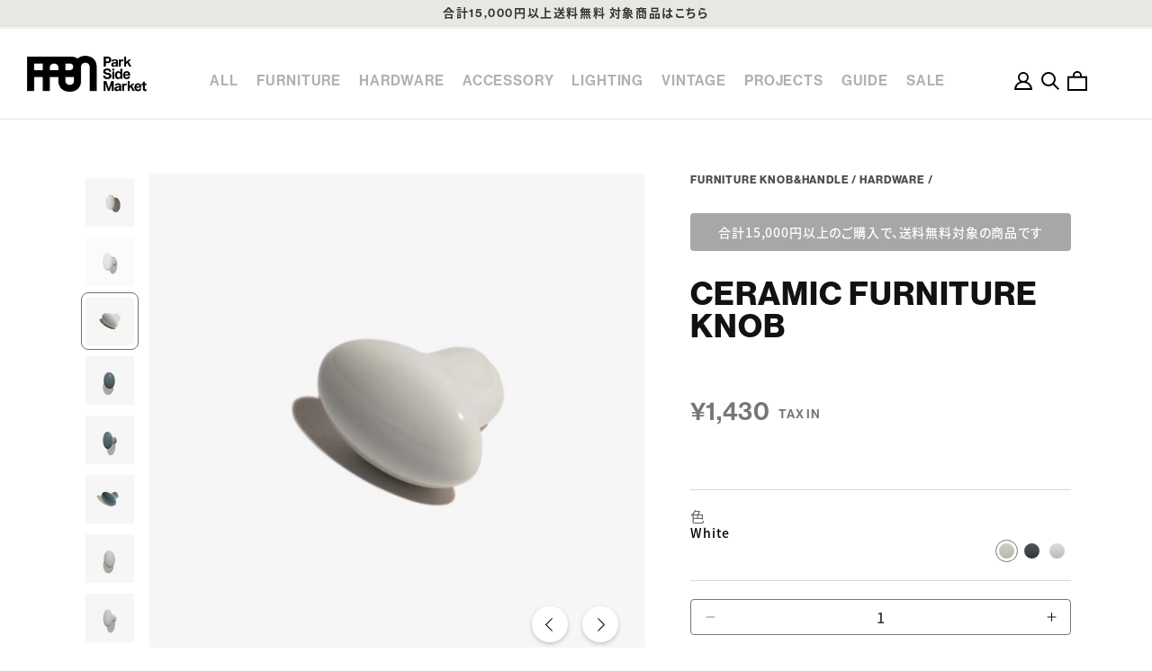

--- FILE ---
content_type: text/css
request_url: https://parksidemarket.jp/cdn/shop/t/48/assets/style.css?v=81214490372396957511766565737
body_size: 28858
content:
@charset "UTF-8";/*! destyle.css v1.0.14 | MIT License | https://github.com/nicolas-cusan/destyle.css */:before,:after{box-sizing:inherit}html{line-height:1.15;-webkit-text-size-adjust:100%;-webkit-tap-highlight-color:transparent}body{margin:0}main{display:block}p,table,blockquote,address,pre,iframe,form,figure,dl{margin:0}h1,h2,h3,h4,h5,h6{font-size:inherit;line-height:inherit;font-weight:inherit;margin:0}ul,ol{margin:0;padding:0;list-style:none}dt{font-weight:700}dd{margin-left:0}hr{box-sizing:content-box;height:0;overflow:visible;border:0;border-top:1px solid;margin:0;clear:both;color:inherit}pre{font-family:monospace,monospace;font-size:inherit}address{font-style:inherit}a{background-color:transparent;text-decoration:none;color:inherit}abbr[title]{border-bottom:none;text-decoration:underline;text-decoration:underline dotted}b,strong{font-weight:bolder}code,kbd,samp{font-family:monospace,monospace;font-size:inherit}small{font-size:80%}sub,sup{font-size:75%;line-height:0;position:relative;vertical-align:baseline}sub{bottom:-.25em}sup{top:-.5em}img{border-style:none;vertical-align:bottom}embed,object,iframe{border:0;vertical-align:bottom}button,input,optgroup,select,textarea{-webkit-appearance:none;appearance:none;vertical-align:middle;color:inherit;font:inherit;border:0;background:transparent;padding:0;margin:0;outline:0;border-radius:0;text-align:inherit}[type=checkbox]{-webkit-appearance:checkbox;appearance:checkbox}[type=radio]{-webkit-appearance:radio;appearance:radio}button,input{overflow:visible}button,select{text-transform:none}button,[type=button],[type=reset],[type=submit]{cursor:pointer;-webkit-appearance:none;appearance:none}button[disabled],[type=button][disabled],[type=reset][disabled],[type=submit][disabled]{cursor:default}button::-moz-focus-inner,[type=button]::-moz-focus-inner,[type=reset]::-moz-focus-inner,[type=submit]::-moz-focus-inner{border-style:none;padding:0}button:-moz-focusring,[type=button]:-moz-focusring,[type=reset]:-moz-focusring,[type=submit]:-moz-focusring{outline:1px dotted ButtonText}select::-ms-expand{display:none}option{padding:0}fieldset{margin:0;padding:0;border:0;min-width:0}legend{color:inherit;display:table;max-width:100%;padding:0;white-space:normal}progress{vertical-align:baseline}textarea{overflow:auto}[type=number]::-webkit-inner-spin-button,[type=number]::-webkit-outer-spin-button{height:auto}[type=search]{outline-offset:-2px}[type=search]::-webkit-search-decoration{-webkit-appearance:none}::-webkit-file-upload-button{-webkit-appearance:button;font:inherit}label[for]{cursor:pointer}details{display:block}summary{display:list-item}[contenteditable]{outline:none}table{border-collapse:collapse;border-spacing:0}caption{text-align:left}td,th{vertical-align:top;padding:0}th{text-align:left;font-weight:700}template{display:none}[hidden]{display:none}#button_container{height:45px;width:45px;z-index:400;cursor:pointer;position:relative;position:absolute;right:0;top:4px;display:none;transition:all 1s cubic-bezier(.215,.61,.355,1)}#button_container.hide{transform:translateY(-100%)}#button_container.mini{top:9px;transition:all .4s cubic-bezier(.215,.61,.355,1)}#button_container.whiteMode #toggle span{background-color:#fff;transition:all .6s cubic-bezier(.215,.61,.355,1)}#toggle{position:absolute;left:50%;top:50%;transform:translate(-50%,-50%);width:24px;height:14px;z-index:300;transition:opacity .25s ease}#toggle:hover{opacity:.7}#toggle.active span{background-color:#000!important}#toggle span{background:#000;border:none;height:2px;width:24px;position:absolute;top:0;left:0;transition:all .35s ease;cursor:pointer}#toggle span:nth-of-type(2){top:6px}#toggle span:nth-of-type(3){top:12px}#toggle.active .top{transform:translateY(6px) translate(0) rotate(45deg)}#toggle.active .middle{opacity:0}#toggle.active .bottom{transform:translateY(-6px) translate(0) rotate(-45deg)}#overlay{position:fixed;top:0;left:0;width:100%;height:calc(100vh + -0px);overflow:scroll;opacity:0;visibility:hidden;z-index:39;background-color:#fff;transition:all .6s cubic-bezier(.215,.61,.355,1)}#overlay.open{opacity:1;visibility:visible}#overlay.open #overlayBox{opacity:1}#overlay #overlayBox{transition:all .6s cubic-bezier(.215,.61,.355,1);transition-delay:.25s;width:100%}#overlay .snsList{background-color:#f3f3f1;height:125px;text-align:right;padding-top:20px}#overlay .snsList li{text-align:left}.overlay-menu{width:100%;padding-top:90px;line-height:1.4}.overlay-menu a{display:block}.navSpList>li{border-bottom:1px solid #d9d8d5}.navSpList>li>a{font-family:neue-haas-grotesk-display,sans-serif;font-weight:600;padding:15px 20px;font-size:18px;background-image:url([data-uri]);background-size:10px auto;background-repeat:no-repeat;background-position:right 22px center}.navSpListMany>li>a{background-color:#f3f3f1;font-family:neue-haas-grotesk-display,sans-serif;font-weight:600;padding:15px 20px;font-size:18px;border-bottom:1px solid #d9d8d5;background-image:url([data-uri]);background-size:17px auto;background-repeat:no-repeat;background-position:right 20px center}.navSpListMany>li>a.open{background-image:url([data-uri]);background-size:17px auto;background-repeat:no-repeat;background-position:right 20px center}.subList{display:none}.subList>li{border-bottom:1px solid #d9d8d5}.subList>li>a{font-family:neue-haas-grotesk-display,sans-serif;font-weight:600;padding:12px 30px;font-size:18px;background-image:url([data-uri]);background-size:17px auto;background-repeat:no-repeat;background-position:right 20px center}.subList>li>a.open{background-image:url([data-uri]);background-size:17px auto;background-repeat:no-repeat;background-position:right 20px center}.subListChildren{padding-bottom:15px;display:none}.subListChildren.hideNav{display:none}.subListChildren.showNav{padding-top:15px;border-bottom:1px solid #d9d8d5}.subListChildren>li{margin-bottom:8px}.subListChildren>li.lineTop:before{content:"";border-top:1px solid #d9d8d5;display:block;width:calc(100% - 40px);margin:15px auto}.subListChildren>li.viewAll a{position:relative;padding-left:50px;background-image:url([data-uri]);background-size:10px auto;background-repeat:no-repeat;background-position:left 30px top 6.5px;padding-right:15px}.subListChildren>li.viewAll a .en{font-weight:600}.subListChildren>li.ttl{padding:3px 30px 0;font-family:neue-haas-grotesk-display,sans-serif;font-weight:600;font-size:18px}.subListChildren>li>a{padding:3px 30px}.subListChildren>li>a .en{font-family:neue-haas-grotesk-display,sans-serif;font-weight:500;font-size:18px;display:block;line-height:1.2}.subListChildren>li>a .ja{font-size:13px;display:block}@media screen and (max-width: 719px){#button_container{display:block}}.fadeSimple{transition:all 1.6s cubic-bezier(.215,.61,.355,1);opacity:0}.fadeSimple.active{opacity:1}.fade{transition:all 1.6s cubic-bezier(.215,.61,.355,1);opacity:0;position:relative;top:20px}.fade.active{opacity:1;top:0}.fadeFast{transition:all 1.6s cubic-bezier(.215,.61,.355,1);opacity:0;position:relative;top:20px}.fadeFast.active{opacity:1;top:0}.fadeLeft{transition:all 1.6s cubic-bezier(.215,.61,.355,1);opacity:0;position:relative;left:-20px}.fadeLeft.active{opacity:1;left:0}.fadeRight{transition:all 1.6s cubic-bezier(.215,.61,.355,1);opacity:0;position:relative;right:-20px}.fadeRight.active{opacity:1;right:0}.fadeDelay1{transition-delay:0s}.fadeDelay2{transition-delay:.3s}.fadeDelay3{transition-delay:.6s}.fadeDelay4{transition-delay:.9s}.maskRight{clip-path:inset(0 100% 0 0);transition:all 1.2s cubic-bezier(.215,.61,.355,1)}.maskRight.active{clip-path:inset(0 0% 0 0)}.maskLeft{clip-path:inset(0 0 0 100%);transition:all 1.2s cubic-bezier(.215,.61,.355,1)}.maskLeft.active{clip-path:inset(0 0% 0 0)}.maskTop{clip-path:inset(0 0 100% 0);transition:all 1.2s cubic-bezier(.215,.61,.355,1)}.maskTop.active{clip-path:inset(0 0% 0 0)}.maskBottom{clip-path:inset(100% 0 0 0);transition:all 1.2s cubic-bezier(.215,.61,.355,1)}.maskBottom.active{clip-path:inset(0 0% 0 0)}html.hiddenBox,body.hiddenBox{overflow:hidden}html{background-color:#fff}body{-webkit-font-smoothing:antialiased;-webkit-text-size-adjust:none;-webkit-overflow-scrolling:touch;width:100%;background-color:#fff;color:#333;position:relative;font-size:14px;letter-spacing:.06em;font-feature-settings:"palt";line-height:1.2;font-family:noto-sans-cjk-jp,ヒラギノ角ゴ Pro W3,Yu Gothic Medium,游ゴシック Medium,YuGothic,游ゴシック体,メイリオ,sans-serif;font-weight:400;font-style:normal}a:link,a:visited,a:hover{color:#333;text-decoration:none}a{outline:none;-webkit-touch-callout:none}.clearfix{zoom:1}h1,h2,h3,h4,h5{font-size:initial;line-height:1}.clearfix:after,header:after,.ftBox:after,.aaaaaaaaa:after{content:".";display:block;visibility:hidden;clear:both;height:0;font-size:0;line-height:0}strong{font-weight:700}img{vertical-align:bottom;user-select:none;width:100%}*{box-sizing:border-box}.onlyPc{display:block}.onlySp{display:none}a.disable{pointer-events:none!important;text-decoration:none!important}button.disable{pointer-events:none!important;text-decoration:none!important;opacity:.6!important}#settingServiceBtn{height:60px;min-height:initial;border-radius:4px;font-size:15px;background-color:#f2f2f2;display:block;width:100%;text-align:center;margin-bottom:15px;font-weight:700}header-drawer{display:none}.announcement-bar{background-color:#e8e7e4}.announcement-bar p{font-family:neue-haas-grotesk-display,noto-sans-cjk-jp,sans-serif;font-weight:600;font-style:normal;font-size:13px;min-height:initial;padding:0;line-height:30px}.headerBox{position:sticky;left:0;top:0;z-index:1000;background-color:#fff;width:100%}header{padding:30px;height:100px}header h1.logo{float:left;margin-right:70px}header h1.logo a{display:block;width:133px;height:40px;background-image:url(/_astro/img_logo.svg);background-size:100% auto;background-repeat:no-repeat;background-position:center center;text-indent:-9999px}header nav{float:left;padding-top:18px}header nav .navList>li{float:left;margin-right:20px}header nav .navList>li>a{font-family:neue-haas-grotesk-display,sans-serif;font-weight:600;font-style:normal;font-size:16px;color:#b3b1a9;transition:all .3s cubic-bezier(.215,.61,.355,1)}header nav .navList>li>a.active{color:#000}header nav .navList>li>a.activeTab{color:#000}header .snsList{float:right;margin-right:-30px;padding-top:30px;padding-bottom:40px}header .snsList li{margin-left:10px}header .snsList li a{background-size:32px auto}.subNav{float:right;padding-top:13px;margin-right:38px}.subNav .navSubList{display:flex;gap:10px}.subNav .navSubList li{padding:0}.subNav .navSubList li a{display:block;width:30px;height:30px;background-size:20px auto;background-repeat:no-repeat;background-position:center center;text-indent:-9999px}.subNav .navSubList li.account a{background-image:url("data:image/svg+xml,%3csvg%20xmlns='http://www.w3.org/2000/svg'%20width='20'%20height='20'%20viewBox='0%200%2020%2020'%3e%3cg%20id='ico_account'%20transform='translate(-3073%20730)'%3e%3cpath%20id='合体_3'%20data-name='合体%203'%20d='M18283-790a10,10,0,0,1,6.287-9.288A5.985,5.985,0,0,1,18287-804a6,6,0,0,1,6-6,6,6,0,0,1,6,6,5.987,5.987,0,0,1-2.287,4.713A10.005,10.005,0,0,1,18303-790Zm2.256-2h15.488a8.006,8.006,0,0,0-7.744-6A8.008,8.008,0,0,0,18285.256-792Zm3.744-12a4.006,4.006,0,0,0,4,4,4.008,4.008,0,0,0,4-4,4.008,4.008,0,0,0-4-4A4.006,4.006,0,0,0,18289-804Z'%20transform='translate(-15210%2080)'/%3e%3c/g%3e%3c/svg%3e")}.subNav .navSubList li.search a{background-image:url("data:image/svg+xml,%3csvg%20id='ico_search'%20xmlns='http://www.w3.org/2000/svg'%20width='19.999'%20height='19.999'%20viewBox='0%200%2019.999%2019.999'%3e%3cpath%20id='合体_2'%20data-name='合体%202'%20d='M15182.905-65.68A7.965,7.965,0,0,1,15178-64a8,8,0,0,1-8-8,8,8,0,0,1,8-8,8,8,0,0,1,8,8,7.965,7.965,0,0,1-1.682,4.906l5.681,5.68L15188.585-60ZM15172-72a6.007,6.007,0,0,0,6,6,6.007,6.007,0,0,0,6-6,6.007,6.007,0,0,0-6-6A6.007,6.007,0,0,0,15172-72Z'%20transform='translate(-15170.001%2079.999)'/%3e%3c/svg%3e")}.subNav .navSubList li.cart a{background-image:url("data:image/svg+xml,%3csvg%20xmlns='http://www.w3.org/2000/svg'%20width='22.002'%20height='22.999'%20viewBox='0%200%2022.002%2022.999'%3e%3cg%20id='ico_cart'%20transform='translate(-3161.998%20732.999)'%3e%3cpath%20id='合体_1'%20data-name='合体%201'%20d='M18292-787v-17h6v-1a5,5,0,0,1,5-5,5,5,0,0,1,5,5v1h6v17Zm2-2h18v-13h-18Zm12-15v-1a3,3,0,0,0-3-3,3,3,0,0,0-3,3v1Z'%20transform='translate(-15130%2077)'/%3e%3c/g%3e%3c/svg%3e");background-size:22px auto;text-indent:0;text-align:center;position:relative}.subNav .navSubList li.cart a .svg-wrapper{display:none}.subNav .navSubList li.cart a.has{background-image:url("data:image/svg+xml,%3csvg%20xmlns='http://www.w3.org/2000/svg'%20width='22'%20height='23'%20viewBox='0%200%2022%2023'%3e%3cpath%20id='ico_cart_on'%20d='M15532-787v-17h6v-1a5,5,0,0,1,5-5,5,5,0,0,1,5,5v1h6v17Zm14-17v-1a3.005,3.005,0,0,0-3-3,3,3,0,0,0-3,3v1Z'%20transform='translate(-15532%20810)'/%3e%3c/svg%3e")}.subNav .navSubList li.cart a .cart-count-bubble{font-family:neue-haas-grotesk-display,sans-serif;font-weight:600;font-style:normal;font-size:12px;padding-top:0;display:inline-block;color:#fff;border-radius:0;background-color:transparent;position:absolute;width:100%;left:0;top:10.5px;line-height:initial}#searchArea{display:none;position:fixed;left:0;top:0;width:100%;height:100vh;z-index:100000;background-color:#00000080}#searchArea .searchBox{position:absolute;top:20%;left:50%;transform:translate(-50%);box-shadow:0 8px 12px #0000005c;padding:50px 0;background-color:#fff;margin-bottom:0}.searchBox{width:1050px;max-width:90%;margin:0 auto 50px;border-radius:6px;text-align:center}.searchBox .searchBox2{position:relative;margin:0 auto;width:80%}.searchBox .searchBox2 .searchInput{text-align:left;width:100%;border:1px solid #d9d9d9;border-radius:4px;padding:18px 20px;height:58px;font-size:15px}.searchBox .searchBox2 .searchBtn{position:absolute;right:0;top:0;height:58px;width:58px;background-image:url("data:image/svg+xml,%3csvg%20id='ico_search'%20xmlns='http://www.w3.org/2000/svg'%20width='19.999'%20height='19.999'%20viewBox='0%200%2019.999%2019.999'%3e%3cpath%20id='合体_2'%20data-name='合体%202'%20d='M15182.905-65.68A7.965,7.965,0,0,1,15178-64a8,8,0,0,1-8-8,8,8,0,0,1,8-8,8,8,0,0,1,8,8,7.965,7.965,0,0,1-1.682,4.906l5.681,5.68L15188.585-60ZM15172-72a6.007,6.007,0,0,0,6,6,6.007,6.007,0,0,0,6-6,6.007,6.007,0,0,0-6-6A6.007,6.007,0,0,0,15172-72Z'%20transform='translate(-15170.001%2079.999)'/%3e%3c/svg%3e");background-size:20px auto;background-repeat:no-repeat;background-position:center center;text-indent:-9999px}.searchBox .searchBox2 .searchBtn:hover{opacity:.6}#bgBlack{display:none;position:fixed;z-index:300;left:0;top:0;width:100%;height:100vh;background-color:#00000080}#bgBlack.active{display:block}.tabBox{opacity:0;visibility:hidden;position:fixed;z-index:500;left:50%;top:130px;width:1050px;max-width:90vw;transform:translate(-50%);transition:all .3s cubic-bezier(.215,.61,.355,1);padding-top:20px}.tabBox.active{opacity:1;visibility:visible;padding-top:20px}.tabBox.small{width:814px;width:578px;width:670px;max-width:100%;margin-left:auto;margin-right:auto}.tabBox.small .container.single .content .pageEach .tabList{margin-bottom:0}.tabBox.small .container.single .content .pageEach .tabList li{width:calc(33.33% - 23px);width:calc(50% - 17px)}.tabBox .container{background-color:#fff;border-radius:10px;overflow:hidden}.tabBox .container.multi{display:flex}.tabBox .container .pageBox{width:256px;min-height:600px;background-color:#e8e7e4;padding:70px 40px}.tabBox .container .pageBox .pageList li{margin-bottom:10px}.tabBox .container .pageBox .pageList li a{font-family:neue-haas-grotesk-display,sans-serif;font-weight:600;font-style:normal;font-size:20px;opacity:.6}.tabBox .container .pageBox .pageList li a.activePage{opacity:1}.tabBox .container.multi .content{width:calc(100% - 256px)}.tabBox .container.single .content{width:100%}.tabBox .container.single .content .pageEach .tabList li{width:calc(25% - 26px)}.tabBox .container .content .pageEach{display:none;padding:40px 50px 30px}.tabBox .container .content .pageEach.activeContent{display:block}.tabBox .container .content .pageEach .tabTtl{font-family:neue-haas-grotesk-display,sans-serif;font-weight:600;font-style:normal;font-size:27px;margin-bottom:15px}.tabBox .container .content .pageEach .tabList{display:flex;flex-wrap:wrap;gap:20px 34px;margin-bottom:20px}.tabBox .container .content .pageEach .tabList li{width:calc(33.33% - 23px)}.tabBox .container .content .pageEach .tabList li .img{border-radius:4px;overflow:hidden;margin-bottom:12px}.tabBox .container .content .pageEach .tabList li .ttl{font-family:neue-haas-grotesk-display,sans-serif;font-weight:600;font-style:normal;font-size:20px;margin-bottom:8px;line-height:1.2;white-space:nowrap}.tabBox .container .content .pageEach .tabList li .subTtl{font-size:13px}.tabBox .container .content .pageEach .tabLine{border-bottom:1px solid #d8d8d8;padding-bottom:20px}.tabBox .container .content .pageEachSmall{padding:30px 50px}.textLinkList{padding-top:30px;line-height:1.6}.textLinkList li{width:100%!important;margin-bottom:4px}.textLinkList li a{font-family:neue-haas-grotesk-display,noto-sans-cjk-jp,sans-serif;font-weight:500;font-style:normal;font-size:14px}.textLinkList li a:hover{text-decoration:underline}a.allBtn{margin-top:10px;display:inline-block;font-family:neue-haas-grotesk-display,sans-serif;font-weight:600;font-style:normal;font-size:18px;padding-left:20px;background-image:url([data-uri]);background-size:10px auto;background-repeat:no-repeat;background-position:left center;transition:all .6s cubic-bezier(.215,.61,.355,1)}a.allBtn:hover{opacity:.6}.topSwiper .swiper-pagination{bottom:15px}.swiper-button-next,.swiper-button-prev{color:#fff}#mainContent{padding:0 0 200px}.contentBox{padding:0 30px}.contentBoxMini{padding:0 90px}.contentBoxMini2{padding:0 180px}.contentBoxMiddle{padding:0 60px}.categoryImgList{display:flex;gap:40px;text-align:center}.categoryImgList li .img{border-radius:50%;overflow:hidden;margin-bottom:20px}.categoryImgList li .ttl{font-size:14px;white-space:nowrap}.categoryImgList li a{transition:all .6s cubic-bezier(.215,.61,.355,1)}.categoryImgList li a:hover{opacity:.6}.pageVisual{position:relative}.pageVisual .black{position:absolute;left:0;top:0;z-index:10;width:100%;height:100%;background-color:#00000059}.pageVisual .overArea{position:absolute;z-index:20;top:50%;width:100%;transform:translateY(-50%);color:#fff;text-align:center;align-items:center}.pageVisual .overArea h2{color:#fff;display:block;width:100%}.pageVisual .overArea h2.ttlEn{font-family:neue-haas-grotesk-display,sans-serif;font-weight:700;font-style:normal;font-size:56px;margin-bottom:35px}.pageVisual .overArea h2.ttlJa{font-size:21px}#categoryImgSwiper{text-align:center;margin:0}#categoryImgSwiper .img{border-radius:50%;overflow:hidden;margin-bottom:20px}#categoryImgSwiper .ttl{font-size:13px;white-space:nowrap;font-weight:600}#categoryImgSwiper a{transition:all .6s cubic-bezier(.215,.61,.355,1)}#categoryImgSwiper a:hover{opacity:.6}div:empty{display:block}.gray{background-color:#e8e7e4}.bgBox{position:absolute;padding-top:20%;width:100%;bottom:0}.sec{padding:130px 0 0;position:relative}.secCategory{padding-top:100px}.pageSec{padding:70px 0 0}.pageSec2{padding-top:230px}.cartSec2{padding-top:0}.secDetail{padding-top:60px}.lineBox{padding-top:60px;border-top:1px solid #d8d8d8}h2.secTtl{font-family:neue-haas-grotesk-display,sans-serif;font-weight:700;font-style:normal;font-size:56px;margin-bottom:35px}h2.pageTtl{font-family:neue-haas-grotesk-display,sans-serif;font-weight:700;font-style:normal;font-size:56px;margin-bottom:65px;text-align:center}h2.pageTtlMini{font-size:32px;margin-bottom:40px;text-align:center}.recommendSwiper a{display:block;position:relative}.recommendSwiper a:hover .img:after{background-color:#0006}.recommendSwiper a:hover .img img{transform:scale(1.04)}.recommendSwiper .img{position:relative;overflow:hidden}.recommendSwiper .img img{transition:all .6s cubic-bezier(.215,.61,.355,1)}.recommendSwiper .img:after{display:block;content:"";width:100%;height:100%;background-color:#0003;position:absolute;z-index:2;left:0;top:0;transition:all .6s cubic-bezier(.215,.61,.355,1)}.recommendSwiper .ttl{position:absolute;left:0;width:100%;text-align:left;bottom:22px;z-index:3;padding:0 30px;line-height:1.1;font-family:neue-haas-grotesk-display,sans-serif;font-weight:700;font-style:normal;font-size:24px;color:#fff;text-shadow:0 0 8px rgba(0,0,0,.25)}.recommendSwiper .swiper-button-prev,.recommendSwiper .swiper-button-next{width:40px;height:40px}.recommendSwiper .swiper-button-prev:after,.recommendSwiper .swiper-button-next:after{height:100%;width:100%;content:"";display:block;background-image:url("data:image/svg+xml,%3csvg%20xmlns='http://www.w3.org/2000/svg'%20width='16.971'%20height='28.284'%20viewBox='0%200%2016.971%2028.284'%3e%3cg%20id='arr_left_big'%20transform='translate(-3384.213%202843.983)%20rotate(-45)'%3e%3crect%20id='長方形_13'%20data-name='長方形%2013'%20width='20'%20height='4'%20transform='translate(4394%20392)'%20fill='%23e8e7e4'/%3e%3crect%20id='長方形_14'%20data-name='長方形%2014'%20width='20'%20height='4'%20transform='translate(4398%20392)%20rotate(90)'%20fill='%23e8e7e4'/%3e%3c/g%3e%3c/svg%3e");background-size:18px auto;background-repeat:no-repeat;background-position:center center}.recommendSwiper .swiper-button-prev{left:20px}.recommendSwiper .swiper-button-prev:after{background-image:url("data:image/svg+xml,%3csvg%20xmlns='http://www.w3.org/2000/svg'%20width='16.971'%20height='28.284'%20viewBox='0%200%2016.971%2028.284'%3e%3cg%20id='arr_left_big'%20transform='translate(-3384.213%202843.983)%20rotate(-45)'%3e%3crect%20id='長方形_13'%20data-name='長方形%2013'%20width='20'%20height='4'%20transform='translate(4394%20392)'%20fill='%23e8e7e4'/%3e%3crect%20id='長方形_14'%20data-name='長方形%2014'%20width='20'%20height='4'%20transform='translate(4398%20392)%20rotate(90)'%20fill='%23e8e7e4'/%3e%3c/g%3e%3c/svg%3e")}.recommendSwiper .swiper-button-next{right:20px}.recommendSwiper .swiper-button-next:after{background-image:url("data:image/svg+xml,%3csvg%20xmlns='http://www.w3.org/2000/svg'%20width='16.971'%20height='28.284'%20viewBox='0%200%2016.971%2028.284'%3e%3cg%20id='arr_right_big'%20transform='translate(2.828%2028.284)%20rotate(-135)'%3e%3crect%20id='長方形_13'%20data-name='長方形%2013'%20width='20'%20height='4'%20transform='translate(0%2016)'%20fill='%23e8e7e4'/%3e%3crect%20id='長方形_14'%20data-name='長方形%2014'%20width='20'%20height='4'%20transform='translate(0%2020)%20rotate(-90)'%20fill='%23e8e7e4'/%3e%3c/g%3e%3c/svg%3e")}.productsList{display:flex;flex-wrap:wrap;gap:20px;padding-bottom:130px}.productsList li{width:calc(33.33% - 14px)}.productsList li a{display:block;height:100%;border-radius:12px;overflow:hidden;background-color:#fff;box-shadow:0 4px 8px #00000040;transition:all .6s cubic-bezier(.215,.61,.355,1)}.productsList li a:hover .img img{filter:brightness(.8);transform:scale(1.04)}.productsList li .img{overflow:hidden}.productsList li .img img{transition:all .6s cubic-bezier(.215,.61,.355,1)}.productsList li .ttl{font-family:neue-haas-grotesk-display,sans-serif;font-weight:700;font-style:normal;font-size:24px;padding:30px}a.p-gallery__item{cursor:url([data-uri]),zoom-in;cursor:-webkit-image-set(url([data-uri]) 1x,url([data-uri]) 2x),zoom-in}.featureTtl{font-family:neue-haas-grotesk-display,sans-serif;font-weight:700;font-style:normal;font-size:40px;margin-bottom:40px}.featureList{display:flex;flex-wrap:wrap;gap:40px;margin-bottom:60px}.featureList li .img{margin-bottom:25px}.featureList li .movieBox{padding-top:56.25%;position:relative}.featureList li .movieBox iframe{width:100%;height:100%;position:absolute;left:0;top:0}.featureList li .ttl{font-family:neue-haas-grotesk-display,sans-serif;font-weight:700;font-style:normal;font-size:15px;margin-bottom:10px}.featureList li .desp{font-size:13px;text-align:justify;line-height:1.6}.featureList.featureList1 li{width:100%}.featureList.featureList2 li{width:calc(50% - 20px)}.featureList.featureList2 li .img{margin-bottom:15px}.featureList.featureList3 li{width:calc(33.33% - 27px)}.featureList.featureList3 li .img{margin-bottom:15px}.howList{display:flex;flex-wrap:wrap;gap:12px}.howList li{width:calc(50% - 6px)}.howList li a{display:block;position:relative}.howList li a:hover .img:after{background-color:#0006}.howList li a:hover .img img{transform:scale(1.04)}.howList li .img{position:relative;overflow:hidden}.howList li .img img{transition:all .6s cubic-bezier(.215,.61,.355,1)}.howList li .img:after{display:block;content:"";width:100%;height:100%;background-color:#0003;position:absolute;z-index:2;left:0;top:0;transition:all .6s cubic-bezier(.215,.61,.355,1)}.howList li .overArea{position:absolute;left:30px;bottom:30px;z-index:3}.howList li .overArea .ttlEn{font-family:neue-haas-grotesk-display,sans-serif;font-weight:700;font-style:normal;font-size:24px;color:#fff;margin-bottom:5px;text-shadow:0 0 10px rgba(0,0,0,.25)}.howList li .overArea .ttlJa{color:#fff;font-size:15px;text-shadow:0 0 10px rgba(0,0,0,.55)}.howListMini li{width:calc(33.33% - 8px)}.imagesList{display:flex;flex-wrap:wrap;gap:12px;margin-bottom:60px}.imagesList>li{width:calc(50% - 6px);display:flex;flex-wrap:wrap;gap:12px}.imagesList>li a{display:block}.imagesList>li a:hover .img img{filter:brightness(.6);transform:scale(1.04)}.imagesList>li .img{overflow:hidden}.imagesList>li .img img{transition:all .6s cubic-bezier(.215,.61,.355,1)}.imagesList>li.small a{width:calc(50% - 6px)}.btnArea{text-align:center}a.btn{display:inline-block;background-color:#2b2b29;color:#fff;font-family:neue-haas-grotesk-display,sans-serif;font-weight:600;font-style:normal;font-size:16px;padding:15px 65px;transition:all .6s cubic-bezier(.215,.61,.355,1)}a.btn:hover{opacity:.6}footer{background-color:#e8e7e4;padding:90px 0 120px}footer .ftBox{padding:0 90px}footer .ftBox .ftNav{float:left;display:flex;gap:60px}footer .ftBox .ftNav .ftNavEach .ttl{font-family:neue-haas-grotesk-display,sans-serif;font-weight:700;font-style:normal;font-size:15px;margin-bottom:15px}footer .ftBox .ftNav .ftNavEach .ftNavList li{margin-bottom:13px}footer .ftBox .ftNav .ftNavEach .ftNavList li a{font-family:neue-haas-grotesk-display,noto-sans-cjk-jp,sans-serif;font-weight:500;font-style:normal;font-size:14px}footer .ftBox .ftLogo{float:right}footer .ftBox .ftLogo h1.logo a{display:block;width:280px;height:144px;background-image:url("data:image/svg+xml,%3csvg%20id='ft_logo'%20xmlns='http://www.w3.org/2000/svg'%20xmlns:xlink='http://www.w3.org/1999/xlink'%20width='280'%20height='144'%20viewBox='0%200%20280%20144'%3e%3cdefs%3e%3cclipPath%20id='clip-path'%3e%3crect%20id='長方形_207'%20data-name='長方形%20207'%20width='280'%20height='144'/%3e%3c/clipPath%3e%3c/defs%3e%3cg%20id='グループ_672'%20data-name='グループ%20672'%20clip-path='url(%23clip-path)'%3e%3cpath%20id='パス_39'%20data-name='パス%2039'%20d='M279.987,44.422c0-28.495-20.431-44.4-45.645-44.422h0c-12.158.01-23.195,3.724-31.375,10.751-6.93-5.143-15.957-7.468-26.031-7.468H0V140.849H28.365V84.992H62.9v55.857H91.262c0-13.048,0-37.93,0-55.857h34.5c0,7.937,0,14.7,0,14.7,0,28.494,20.432,44.4,45.646,44.422h0c25.214-.021,45.646-15.927,45.646-44.422,0,0,.005-55.262.005-55.263,0-10.743,7.783-16.743,17.287-16.762,9.5.018,17.285,6.019,17.285,16.762,0,0,0,71.139-.005,96.422h28.366ZM62.9,57.416H28.365V30.859H62.9Zm28.36,0V47.875c0-10.728,7.763-16.725,17.248-16.76,9.484.035,17.247,6.032,17.247,16.76,0,0,0,3.9,0,9.542Zm62.856-26.557h17.108c7.066.077,14.074,3.868,14.076,13.278s-7.01,13.2-14.076,13.278H154.113c0-4.8,0-17.82,0-26.557m34.576,68.825c0,10.742-7.784,16.743-17.285,16.762-9.5-.019-17.286-6.019-17.286-16.762,0,0,0-6.7,0-14.692h34.574l0,14.691'%20transform='translate(0)'/%3e%3c/g%3e%3c/svg%3e");background-size:100% auto;background-repeat:no-repeat;background-position:center center;text-indent:-9999px}footer .ftBox .snsList{margin-left:-5px}footer .ftBox1{padding-bottom:60px}footer .ftBox2{border-bottom:1px solid #9f9f9d;padding-bottom:65px}footer .ftSubBox{display:flex;justify-content:space-between;padding-top:30px;line-height:1}footer .ftSubBox .copyright{font-family:neue-haas-grotesk-display,sans-serif;font-weight:500;font-style:normal;font-size:12px}footer .ftSubBox .subPageList{font-size:0}footer .ftSubBox .subPageList li{display:inline-block;margin-left:20px;padding-left:20px;position:relative}footer .ftSubBox .subPageList li:before{content:"";position:absolute;left:0;top:-1px;height:14px;width:1px;background-color:#c3c3c0}footer .ftSubBox .subPageList li a{font-family:neue-haas-grotesk-display,noto-sans-cjk-jp,ヒラギノ角ゴ Pro W3,Yu Gothic Medium,游ゴシック Medium,YuGothic,游ゴシック体,メイリオ,sans-serif;font-weight:500;font-style:normal;font-size:13px}footer .ftSubBox .subPageList li a:hover{text-decoration:underline}footer .ftSubBox .subPageList li:last-child a{font-size:12px}.snsList li{display:inline-block;margin-right:10px}.snsList li a{display:block;width:35px;height:35px;background-image:url("data:image/svg+xml,%3csvg%20id='ft_logo'%20xmlns='http://www.w3.org/2000/svg'%20xmlns:xlink='http://www.w3.org/1999/xlink'%20width='280'%20height='144'%20viewBox='0%200%20280%20144'%3e%3cdefs%3e%3cclipPath%20id='clip-path'%3e%3crect%20id='長方形_207'%20data-name='長方形%20207'%20width='280'%20height='144'/%3e%3c/clipPath%3e%3c/defs%3e%3cg%20id='グループ_672'%20data-name='グループ%20672'%20clip-path='url(%23clip-path)'%3e%3cpath%20id='パス_39'%20data-name='パス%2039'%20d='M279.987,44.422c0-28.495-20.431-44.4-45.645-44.422h0c-12.158.01-23.195,3.724-31.375,10.751-6.93-5.143-15.957-7.468-26.031-7.468H0V140.849H28.365V84.992H62.9v55.857H91.262c0-13.048,0-37.93,0-55.857h34.5c0,7.937,0,14.7,0,14.7,0,28.494,20.432,44.4,45.646,44.422h0c25.214-.021,45.646-15.927,45.646-44.422,0,0,.005-55.262.005-55.263,0-10.743,7.783-16.743,17.287-16.762,9.5.018,17.285,6.019,17.285,16.762,0,0,0,71.139-.005,96.422h28.366ZM62.9,57.416H28.365V30.859H62.9Zm28.36,0V47.875c0-10.728,7.763-16.725,17.248-16.76,9.484.035,17.247,6.032,17.247,16.76,0,0,0,3.9,0,9.542Zm62.856-26.557h17.108c7.066.077,14.074,3.868,14.076,13.278s-7.01,13.2-14.076,13.278H154.113c0-4.8,0-17.82,0-26.557m34.576,68.825c0,10.742-7.784,16.743-17.285,16.762-9.5-.019-17.286-6.019-17.286-16.762,0,0,0-6.7,0-14.692h34.574l0,14.691'%20transform='translate(0)'/%3e%3c/g%3e%3c/svg%3e");background-size:24px auto;background-repeat:no-repeat;background-position:center center;text-indent:-9999px}.snsList li a.instagram{background-image:url("data:image/svg+xml,%3csvg%20xmlns='http://www.w3.org/2000/svg'%20xmlns:xlink='http://www.w3.org/1999/xlink'%20width='24'%20height='24'%20viewBox='0%200%2024%2024'%3e%3cdefs%3e%3cclipPath%20id='clip-path'%3e%3crect%20id='長方形_209'%20data-name='長方形%20209'%20width='24'%20height='24'%20transform='translate(0%200)'/%3e%3c/clipPath%3e%3c/defs%3e%3cg%20id='ico_instagram'%20transform='translate(0%200)'%3e%3cg%20id='グループ_675'%20data-name='グループ%20675'%20clip-path='url(%23clip-path)'%3e%3cpath%20id='パス_40'%20data-name='パス%2040'%20d='M12,2.162c3.2,0,3.584.012,4.849.07a6.639,6.639,0,0,1,2.228.413,3.718,3.718,0,0,1,1.38.9,3.718,3.718,0,0,1,.9,1.38,6.64,6.64,0,0,1,.413,2.228c.058,1.265.07,1.645.07,4.849s-.012,3.584-.07,4.849a6.64,6.64,0,0,1-.413,2.228,3.974,3.974,0,0,1-2.277,2.277,6.639,6.639,0,0,1-2.228.413c-1.265.058-1.645.07-4.849.07s-3.584-.012-4.849-.07a6.639,6.639,0,0,1-2.228-.413,3.719,3.719,0,0,1-1.38-.9,3.718,3.718,0,0,1-.9-1.38,6.641,6.641,0,0,1-.413-2.228c-.058-1.265-.07-1.645-.07-4.849s.012-3.584.07-4.849a6.641,6.641,0,0,1,.413-2.228,3.718,3.718,0,0,1,.9-1.38,3.719,3.719,0,0,1,1.38-.9A6.639,6.639,0,0,1,7.15,2.232c1.265-.058,1.645-.07,4.849-.07M12,0C8.74,0,8.331.014,7.051.072A8.809,8.809,0,0,0,4.138.63,5.882,5.882,0,0,0,2.013,2.014,5.882,5.882,0,0,0,.629,4.139,8.808,8.808,0,0,0,.071,7.052C.013,8.332,0,8.741,0,12s.014,3.668.072,4.947A8.808,8.808,0,0,0,.629,19.86a5.882,5.882,0,0,0,1.384,2.125,5.882,5.882,0,0,0,2.125,1.384,8.809,8.809,0,0,0,2.913.558C8.331,23.985,8.74,24,12,24s3.668-.014,4.947-.072a8.808,8.808,0,0,0,2.913-.558,6.136,6.136,0,0,0,3.509-3.509,8.807,8.807,0,0,0,.558-2.913C23.984,15.667,24,15.259,24,12s-.014-3.668-.072-4.947a8.808,8.808,0,0,0-.558-2.913,5.883,5.883,0,0,0-1.384-2.125A5.882,5.882,0,0,0,19.859.63,8.808,8.808,0,0,0,16.946.072C15.666.014,15.258,0,12,0'%20transform='translate(0.001%200)'/%3e%3cpath%20id='パス_41'%20data-name='パス%2041'%20d='M128.717,122.556a6.162,6.162,0,1,0,6.162,6.162,6.162,6.162,0,0,0-6.162-6.162m0,10.162a4,4,0,1,1,4-4,4,4,0,0,1-4,4'%20transform='translate(-116.717%20-116.718)'/%3e%3cpath%20id='パス_42'%20data-name='パス%2042'%20d='M359.046,88.655a1.44,1.44,0,1,1-1.44-1.44,1.44,1.44,0,0,1,1.44,1.44'%20transform='translate(-339.201%20-83.061)'/%3e%3c/g%3e%3c/g%3e%3c/svg%3e")}.snsList li a.pinterest{background-image:url("data:image/svg+xml,%3csvg%20xmlns='http://www.w3.org/2000/svg'%20xmlns:xlink='http://www.w3.org/1999/xlink'%20width='24'%20height='24'%20viewBox='0%200%2024%2024'%3e%3cdefs%3e%3cclipPath%20id='clip-path'%3e%3crect%20id='長方形_72'%20data-name='長方形%2072'%20width='24'%20height='24'%20transform='translate(-0.043%20-0.043)'/%3e%3c/clipPath%3e%3c/defs%3e%3cg%20id='ico_pinterest'%20transform='translate(0.043%200.042)'%3e%3cg%20id='グループ_303'%20data-name='グループ%20303'%20transform='translate(0%200)'%20clip-path='url(%23clip-path)'%3e%3cpath%20id='パス_26'%20data-name='パス%2026'%20d='M11.957,0A11.959,11.959,0,0,0,7.6,23.1a11.494,11.494,0,0,1,.041-3.434c.217-.933,1.4-5.944,1.4-5.944a4.317,4.317,0,0,1-.358-1.775c0-1.663.964-2.9,2.163-2.9a1.5,1.5,0,0,1,1.513,1.684,24.1,24.1,0,0,1-.99,3.981,1.736,1.736,0,0,0,1.771,2.161c2.125,0,3.759-2.241,3.759-5.476a4.72,4.72,0,0,0-4.994-4.865,5.176,5.176,0,0,0-5.4,5.189,4.651,4.651,0,0,0,.89,2.729.357.357,0,0,1,.083.343c-.091.378-.292,1.19-.332,1.356-.052.219-.173.265-.4.16-1.494-.7-2.427-2.879-2.427-4.633,0-3.772,2.74-7.236,7.9-7.236,4.148,0,7.371,2.956,7.371,6.906,0,4.121-2.6,7.437-6.2,7.437A3.2,3.2,0,0,1,10.648,17.4s-.6,2.283-.745,2.843a13.355,13.355,0,0,1-1.486,3.135A11.958,11.958,0,1,0,11.957,0'%20transform='translate(0%200)'/%3e%3c/g%3e%3c/g%3e%3c/svg%3e")}input:focus,select:focus{outline:none;box-shadow:none}.filterTtl{font-family:neue-haas-grotesk-display,sans-serif;font-weight:600;font-style:normal;font-size:15px;display:flex;display:none;justify-content:flex-end;align-items:center;gap:15px;margin-bottom:15px;margin-top:-15px}.filterTtl:after{content:"";display:inline-block;width:42px;height:42px;background-color:#f4f4f4;border-radius:50%;background-image:url("data:image/svg+xml,%3csvg%20xmlns='http://www.w3.org/2000/svg'%20width='21'%20height='18'%20viewBox='0%200%2021%2018'%3e%3cg%20id='ico_filter'%20transform='translate(-190%20-444)'%3e%3crect%20id='長方形_487'%20data-name='長方形%20487'%20width='21'%20height='1.5'%20rx='0.75'%20transform='translate(190%20446)'/%3e%3crect%20id='長方形_489'%20data-name='長方形%20489'%20width='21'%20height='1.5'%20rx='0.75'%20transform='translate(190%20459)'/%3e%3cg%20id='楕円形_30'%20data-name='楕円形%2030'%20transform='translate(202%20444)'%20fill='%23f4f4f4'%20stroke='%23000'%20stroke-width='1.5'%3e%3ccircle%20cx='2.5'%20cy='2.5'%20r='2.5'%20stroke='none'/%3e%3ccircle%20cx='2.5'%20cy='2.5'%20r='1.75'%20fill='none'/%3e%3c/g%3e%3crect%20id='長方形_513'%20data-name='長方形%20513'%20width='21'%20height='1.5'%20rx='0.75'%20transform='translate(190%20452.5)'/%3e%3cg%20id='楕円形_32'%20data-name='楕円形%2032'%20transform='translate(194%20451)'%20fill='%23f4f4f4'%20stroke='%23000'%20stroke-width='1.5'%3e%3ccircle%20cx='2.5'%20cy='2.5'%20r='2.5'%20stroke='none'/%3e%3ccircle%20cx='2.5'%20cy='2.5'%20r='1.75'%20fill='none'/%3e%3c/g%3e%3cg%20id='楕円形_33'%20data-name='楕円形%2033'%20transform='translate(202%20457)'%20fill='%23f4f4f4'%20stroke='%23000'%20stroke-width='1.5'%3e%3ccircle%20cx='2.5'%20cy='2.5'%20r='2.5'%20stroke='none'/%3e%3ccircle%20cx='2.5'%20cy='2.5'%20r='1.75'%20fill='none'/%3e%3c/g%3e%3c/g%3e%3c/svg%3e");background-size:21px auto;background-repeat:no-repeat;background-position:center center}.filterBox{margin-bottom:40px;display:flex;flex-wrap:wrap;justify-content:center;width:100%;gap:15px}.filterBox .eachFilter{display:flex;align-items:center;margin-bottom:20px}.filterBox .eachFilter .ttl{font-family:neue-haas-grotesk-display,sans-serif;font-weight:700;font-style:normal;font-size:18px;margin-right:15px}.filterBox .eachFilter .filterSelect{margin-right:20px;border:1px solid #000;padding-left:15px;font-family:neue-haas-grotesk-display,sans-serif;font-weight:700;border-radius:4px;padding-top:5px;padding-bottom:5px;margin-top:-5px;width:220px;max-width:100%;background-image:url([data-uri]);background-size:15px auto;background-repeat:no-repeat;background-position:right 15px center}.filterBox .eachFilter .select_category{position:relative}.filterBox .eachFilter .select_category:hover .select_category__current .select_category__pulldown{opacity:1;pointer-events:initial}.filterBox .eachFilter .select_category .select_category__current{line-height:35px;position:relative;width:220px;height:40px;margin:0;cursor:pointer;text-align:left;border:1px solid #777;background-image:url([data-uri]);background-size:15px auto;background-repeat:no-repeat;background-position:right 15px center}.filterBox .eachFilter .select_category .select_category__current span{display:block;line-height:40px;width:100%;padding:0 40px 0 14px;color:#5b5b5b;font-size:15px;font-family:neue-haas-grotesk-display,sans-serif;font-weight:600}.filterBox .eachFilter .select_category .select_category__current .select_category__pulldown{position:absolute;z-index:900;top:-1px;left:-1px;width:220px;padding:3px 0 8px;transition:opacity .4s ease;text-align:left;pointer-events:none;opacity:0;background-color:#fff;box-shadow:0 3px 6px #00000029}.filterBox .eachFilter .select_category .select_category__current .select_category__pulldown li{width:220px}.filterBox .eachFilter .select_category .select_category__current .select_category__pulldown li a{line-height:100%;display:block;transition:all .2s ease;text-decoration:none;color:#aca89d;padding:11px 15px 14px 16px;font-family:neue-haas-grotesk-display,sans-serif;font-weight:700;font-size:17px}.filterBox .eachFilter .select_category .select_category__current .select_category__pulldown li a:hover{color:#000}.radio-readonly{pointer-events:none}.sizeCostBox{padding-top:15px;font-size:15px}.sizeCostBox label{padding:5px 0;margin-right:20px}.sizeCostBox label input{margin-right:3px;opacity:.6}.projectsList{display:flex;flex-wrap:wrap;gap:34px}.projectsList>li{width:calc(33.33% - 23px);position:relative;display:flex}.projectsList>li:hover .overArea{opacity:1}.projectsList>li .overArea{position:absolute;z-index:2;color:#fff;background-color:#0009;height:100%;width:100%;transition:all .6s cubic-bezier(.215,.61,.355,1);opacity:0}.projectsList>li .overArea .caption{position:absolute;top:50%;transform:translateY(-50%);font-family:neue-haas-grotesk-display,noto-sans-cjk-jp,ヒラギノ角ゴ Pro W3,Yu Gothic Medium,游ゴシック Medium,YuGothic,游ゴシック体,メイリオ,sans-serif;font-weight:700;font-size:15px;padding-left:30px}.coming{font-family:neue-haas-grotesk-display,sans-serif;font-weight:700;font-style:normal;text-align:center;font-size:20px;padding:60px 0 120px}.itemList{display:flex;flex-wrap:wrap;gap:34px;text-align:center}.itemList>li{width:calc(33.33% - 23px);line-height:1.2}.itemList>li a{display:block;height:100%;transition:all .2s cubic-bezier(.215,.61,.355,1)}.itemList>li a:hover{box-shadow:0 0 14px #0000002e}.itemList>li .img{margin-bottom:25px;position:relative;overflow:hidden}.itemList>li .img .badge{position:absolute;right:15px;top:15px;z-index:5;font-size:12px;background-color:#5f5f5f;border-radius:3px;font-family:neue-haas-grotesk-display,sans-serif;font-weight:700;font-style:normal;color:#fff;letter-spacing:.03em;padding:5px 10px;min-width:60px}.itemList>li .img .badge.sale{background-color:#e27f61;color:#fff}.itemList>li .img .badge.new{background-color:#fff;color:#5f5f5f}.itemList>li .img .badge.outlet{background-color:#e5c059;color:#fff}.itemList>li .img:before{content:"";display:block;padding-top:100%}.itemList>li .img img{position:absolute;left:0;top:0;width:100%;height:100%;object-fit:cover}.itemList>li .despArea{padding-bottom:20px}.itemList>li .ttl{font-family:neue-haas-grotesk-display,sans-serif;font-weight:600;font-style:normal;font-size:15px;margin-bottom:8px}.itemList>li .subTtl{font-family:neue-haas-grotesk-display,sans-serif;font-weight:700;font-style:normal;font-size:20px;margin-bottom:12px}.itemList>li .priceBox{font-family:neue-haas-grotesk-display,sans-serif;font-weight:600;font-style:normal;font-size:16px;color:#aca89d;margin-bottom:12px}#recentSec{display:none}.recentSwiperBox{margin:0 -40px;padding:0 40px;position:relative}.recentSwiperBox .swiper-button-prev,.recentSwiperBox .swiper-button-next{margin-top:0;text-align:center;height:26px;top:7.5vw}.recentSwiperBox .swiper-button-prev{left:0}.recentSwiperBox .swiper-button-next{right:0}.recentSwiperBox .swiper-button-next:after,.recentSwiperBox .swiper-button-prev:after{color:#000;font-size:18px}.recentSwiper a{display:block;height:100%;transition:all .3s cubic-bezier(.215,.61,.355,1)}.recentSwiper a:hover .img img.secondImg{opacity:1}.recentSwiper .img{margin-bottom:20px;position:relative;overflow:hidden}.recentSwiper .img .badge{position:absolute;right:10px;top:10px;z-index:5;font-size:13px}.recentSwiper .img:before{content:"";display:block;padding-top:100%}.recentSwiper .img img{position:absolute;left:0;top:0;width:100%;height:100%;object-fit:cover}.recentSwiper .img img.secondImg{transition:all .3s cubic-bezier(.215,.61,.355,1);z-index:2;opacity:0}.recentSwiper .despArea{text-align:center}.recentSwiper .ttl{font-family:neue-haas-grotesk-display,sans-serif;font-weight:600;font-style:normal;font-size:13px;margin-bottom:5px}.recentSwiper .subTtl{font-family:neue-haas-grotesk-display,sans-serif;font-weight:700;font-style:normal;font-size:16px;margin-bottom:12px}.recentSwiper .priceBox{font-family:neue-haas-grotesk-display,sans-serif;font-weight:600;font-style:normal;font-size:16px;color:#aca89d;margin-bottom:12px}.recentSwiper .colorList{display:none}.itemListMini{gap:20px}.itemListMini>li{width:calc(20% - 16px)}.itemListMini>li .ttl{font-size:15px}.itemListMini>li .subTtl{font-size:13px}.itemListMini>li .colorList{display:none}.colorList{display:flex;flex-wrap:wrap;justify-content:center;gap:10px}.colorList>li{width:22px}.colorList>li.simpleBg a.active span,.colorList>li.simpleBg p.active span{background-color:#666}.colorList>li.simpleBg a span,.colorList>li.simpleBg p span{background-color:#ddd}.colorList>li a,.colorList>li p{width:26px;height:26px;display:block;border:1px solid transparent;position:relative;border-radius:50%}.colorList>li a span,.colorList>li p span{text-align:left;width:18px;height:18px;display:block;text-indent:-9999px;border-radius:50%;position:absolute;left:50%;top:50%;transform:translate(-50%,-50%);background-size:cover;background-repeat:no-repeat;background-position:center center}.colorList>li a.active,.colorList>li p.active{border:1px solid #767676}.ct-beige span{background-image:url(../images/ct-beige.jpg)}.ct-pebble span{background-image:url(../images/ct-pebble.jpg)}.ct-leather span{background-image:url(../images/ct-leather.jpg)}.ct-walnut span{background-image:url(../images/ct-walnut.jpg)}.ct-clear span{background-image:url(/_astro/ct-clear.jpg);background-color:#d1bc92}.ct-light-brown span{background-image:url(/_astro/ct-light-brown.jpg);background-color:#86582b}.ct-brown span{background-image:url(/_astro/ct-brown.jpg);background-color:#654e2d}.ct-white span{background-image:url(/_astro/ct-white.jpg);background-color:#fff;border:1px solid #bfbfbf}.ct-grey span,.ct-gray span{background-image:url(/_astro/ct-gray.jpg);background-color:#969695}.ct-light-grey span,.ct-light-gray span{background-image:url(/_astro/ct-light-gray.jpg);background-color:#969695}.ct-dark-grey span,.ct-dark-gray span{background-image:url(/_astro/ct-dark-gray.jpg);background-color:#5f5f81}.ct-black span{background-image:url(/_astro/ct-black.jpg);background-color:#4b4b4b}.ct-burgundy span{background-image:url(/_astro/ct-burgundy.jpg)}.ct-marble span{background-image:url(/_astro/ct-marble.jpg)}.ct-navy span{background-image:url(/_astro/ct-navy.jpg)}.ct-olive span{background-image:url(/_astro/ct-olive.jpg)}.ct-orange span{background-image:url(/_astro/ct-orange.jpg)}.ct-pink span{background-image:url(/_astro/ct-pink.jpg)}.ct-sage span{background-image:url(/_astro/ct-sage.jpg)}.ct-brass span{background-image:url(/_astro/ct-gold.jpg)}.ct-white-brass span{background-image:url(/_astro/ct-chrome.jpg)}.ct-copper span{background-image:url(/_astro/ct-copper.jpg)}.ct-gold span{background-image:url(/_astro/ct-gold.jpg)}.ct-silver span{background-image:url(/_astro/ct-chrome.jpg)}.ct-chrome span{background-image:url(/_astro/ct-chrome.jpg)}.ct-red span{background-image:url(/_astro/ct-red.jpg)}.ct-blue span{background-image:url(/_astro/ct-blue.jpg)}.ct-ivory span{background-image:url(../images/ct-ivory.jpg)}.ct-green span{background-color:#969b5a}.ct-man span{background-color:#123271}.ct-woman span{background-color:#cc3636}.deliveryFree{background-color:#a8a7a7;color:#fff;border-radius:4px;margin:-10px 0 20px;text-align:center;padding:13px 0;font-size:14px;font-weight:500}.deliveryFree:empty{display:none}.pswp--zoom-allowed .pswp__button--zoom{display:none!important}.swiper-horizontal>.swiper-pagination-bullets .swiper-pagination-bullet,.swiper-pagination-horizontal.swiper-pagination-bullets .swiper-pagination-bullet{margin:0 10px}.swiper-pagination-bullet{background-color:#e8e7e4;opacity:1}.swiper-pagination-bullet-active{background-color:#000}.slider__prev,.slider__next{cursor:pointer;text-align:center;font-size:14px;height:40px;display:flex;align-items:center;justify-content:center;user-select:none;background-color:#fff;box-shadow:0 2px 5px #0003;width:40px;border-radius:100px;margin:0 auto;text-align:left;text-indent:-9999px;background-size:8px auto;background-repeat:no-repeat;background-position:center center;transition:all .6s cubic-bezier(.215,.61,.355,1)}.slider__prev{position:absolute;right:86px;bottom:30px;z-index:10;background-position:left 15px center;background-image:url("data:image/svg+xml,%3csvg%20xmlns='http://www.w3.org/2000/svg'%20width='8'%20height='15.001'%20viewBox='0%200%208%2015.001'%3e%3cpath%20id='arr_left_black'%20d='M14.286,8,7.5,1.391.715,8,0,7.3,7.5,0,15,7.3Z'%20transform='translate(0%2015.001)%20rotate(-90)'/%3e%3c/svg%3e")}.slider__prev.swiper-button-disabled{opacity:0}.slider__next{position:absolute;right:30px;bottom:30px;z-index:10;background-position:right 15px center;background-image:url("data:image/svg+xml,%3csvg%20xmlns='http://www.w3.org/2000/svg'%20width='8'%20height='15.001'%20viewBox='0%200%208%2015.001'%3e%3cpath%20id='arr_right_black'%20d='M14.286,0,7.5,6.609.715,0,0,.7,7.5,8,15,.7Z'%20transform='translate(0%2015.001)%20rotate(-90)'/%3e%3c/svg%3e")}.productBox{display:flex;align-items:flex-start}.productBox .productImgBox{width:57%;display:flex;align-items:flex-start;position:sticky;top:170px}.productBox .productImgBox .galleryMain{width:calc(100% - 64px);padding-left:12px;position:relative}.productBox .productImgBox .galleryMain a{display:block;cursor:url([data-uri]),zoom-in;cursor:-webkit-image-set(url([data-uri]) 1x,url([data-uri]) 2x),zoom-in}.productBox .productImgBox .galleryThumbsAll{display:flex;flex-direction:column;width:64px;order:-1}.productBox .productImgBox .galleryThumbsAll .galleryThumbs{height:calc(37.2vw + 80px);height:calc(62.3vw - 244px)}.productBox .productImgBox .galleryThumbsAll .swiper-container{position:relative;overflow:hidden;height:100%}.productBox .productImgBox .galleryThumbsAll .swiper-slide{height:auto!important;padding:4px;border:1px solid transparent;display:block;position:relative;overflow:hidden}.productBox .productImgBox .galleryThumbsAll .swiper-slide:before{content:"";display:block;padding-top:100%}.productBox .productImgBox .galleryThumbsAll .swiper-slide img{position:absolute;left:4px;top:4px;width:54px;height:54px!important;object-fit:cover}.productBox .productImgBox .galleryThumbsAll .swiper-slide.swiper-slide-thumb-active{border:1px solid #707070;border-radius:8px}.productBox .productImgBox .galleryThumbsAll .swiper-slide.swiper-slide-thumb-active img{border-radius:6px}.productBox .productInfoBox{width:43%;padding-left:50px}.productBox .productInfoBox img{width:100%}.productBox .productInfoBox .category{font-family:neue-haas-grotesk-display,sans-serif;font-weight:700;font-style:normal;font-size:12px;margin-bottom:30px}.productBox .productInfoBox .itemModeList{background-color:#f2f2f2;display:flex;text-align:center;padding:6px;border-radius:4px;gap:6px;margin-bottom:20px}.productBox .productInfoBox .itemModeList li{width:50%;padding:10px 0;border-radius:4px;font-family:neue-haas-grotesk-display,sans-serif;font-weight:700;font-style:normal;font-size:18px;color:#c7c7c7;cursor:pointer;transition:all .2s cubic-bezier(.215,.61,.355,1)}.productBox .productInfoBox .itemModeList li:hover{background-color:#fefefe}.productBox .productInfoBox .itemModeList li.active{background-color:#fff;color:#000;box-shadow:0 3px 6px #00000029}.productBox .productInfoBox .itemTabDesp{margin-top:-32px;margin-bottom:14px;font-size:13px;color:#767676}.productBox .productInfoBox .itemTabList{display:flex;width:100%;gap:5px}.productBox .productInfoBox .itemTabList.itemTabListOderFrame{justify-content:right}.productBox .productInfoBox .itemTabList li{background-color:#f2f2f2;color:#767676;text-align:center;padding:13px 0;border-radius:6px 6px 0 0;font-weight:700;cursor:pointer;white-space:nowrap}.productBox .productInfoBox .itemTabList li:hover,.productBox .productInfoBox .itemTabList li.active{background-color:#535353;color:#fff}.productBox .productInfoBox .itemTabList li.desk,.productBox .productInfoBox .itemTabList li.table{width:38%}.productBox .productInfoBox .itemTabList li.choice{width:24%}.productBox .productInfoBox .itemTabList li.choiceOderFrame{width:172px}.productBox .productInfoBox .itemModeListSp{display:none}.productBox .productInfoBox .name{font-family:neue-haas-grotesk-display,sans-serif;font-weight:700;font-style:normal;font-size:36px;padding-top:30px;margin-bottom:60px}.productBox .productInfoBox .product__tax.caption{display:none}.productBox .productInfoBox .c-product-price-delivery-fee{padding-bottom:70px}.productBox .productInfoBox .c-product-price-delivery-fee .badge{font-size:12px;margin-right:5px;background-color:transparent;border-radius:3px;font-family:neue-haas-grotesk-display,sans-serif;font-weight:700;font-style:normal;color:#767676;border:1px solid #767676;letter-spacing:.03em;padding:6px 10px;position:relative;top:5px}.productBox .productInfoBox .c-product-price-delivery-fee .badge:last-of-type{margin-right:15px}.productBox .productInfoBox .c-product-price-delivery-fee .price__badge-sold-out{text-decoration:line-through}.productBox .productInfoBox .price__regular .price-item--regular{font-family:neue-haas-grotesk-display,sans-serif;font-weight:600;font-style:normal;font-size:28px;color:#767676;vertical-align:bottom}.productBox .productInfoBox .c-product-price-delivery-fee__small{font-family:neue-haas-grotesk-display,noto-sans-cjk-jp,sans-serif;font-weight:600;font-style:normal;font-size:14px;color:#767676;vertical-align:bottom;padding-bottom:5px;margin-left:5px}.productBox .productInfoBox .quantity{min-height:40px}.productBox .productInfoBox .product-form__submit{height:60px;min-height:initial;border-radius:4px;font-size:15px}.productBox .productInfoBox .shopify-payment-button{display:none}.freeShippingBox a{background-color:#6a6a6a;border-radius:4px;text-align:center;display:block;padding:16px 0 18px;color:#fff;text-decoration:underline;margin-bottom:50px;font-size:15px;transition:all .3s cubic-bezier(.215,.61,.355,1)}.freeShippingBox a:hover{opacity:.6}.freeShippingBox span{background-color:#6a6a6a;border-radius:4px;text-align:center;display:block;padding:16px 0 18px;color:#fff;margin-bottom:50px;font-size:15px}.cart__warnings a{color:#fff}.quantity__button{width:40px}.quantity__button .svg-wrapper{width:11px}.quantity__input{font-size:16px}.colorBtnBox{margin-bottom:20px;margin-top:-10px;margin-left:-3px}.colorBtnBox:empty{display:none}.colorBtnBox a{border:1px solid #d8d8d8;display:inline-block;font-size:12px;color:#767676;border-radius:100px;padding:8px 16px;transition:all .3s cubic-bezier(.215,.61,.355,1)}.colorBtnBox a:hover{border:1px solid #535353;background-color:#535353;color:#fff}variant-selects-custom fieldset.c-variant-picker-box,variant-selects fieldset.c-variant-picker-box{border-top:1px solid #d8d8d8;margin-bottom:0;max-width:unset;min-width:unset;padding:20px 0;display:flex;position:relative;justify-content:space-between;align-items:center}variant-selects-custom fieldset.product-form__input--pill,variant-selects fieldset.product-form__input--pill{border-top:1px solid #d8d8d8;margin-bottom:0;max-width:unset;min-width:unset;padding:20px 0 0;display:flex;position:relative;justify-content:space-between}variant-selects-custom fieldset.product-form__input--pill .c-label,variant-selects fieldset.product-form__input--pill .c-label{width:28%}variant-selects-custom fieldset.product-form__input--pill .pillBox,variant-selects fieldset.product-form__input--pill .pillBox{width:72%;position:relative;top:-12px;text-align:right}variant-selects-custom fieldset.product-form__input--pill .pillBox input[type=radio]+label,variant-selects fieldset.product-form__input--pill .pillBox input[type=radio]+label{font-size:12px;border:1px solid #bababa;color:#bababa;margin:4px 2px;padding:9px 12px}variant-selects-custom fieldset.product-form__input--pill .pillBox input[type=radio]:checked+label,variant-selects fieldset.product-form__input--pill .pillBox input[type=radio]:checked+label{color:#fff;border:1px solid #000;background-color:#000}variant-selects-custom fieldset.c-variant-picker-box2,variant-selects fieldset.c-variant-picker-box2{border-top:1px solid #d8d8d8;margin-bottom:0;max-width:unset;min-width:unset;padding:20px 0;position:relative}variant-selects-custom .c-label,variant-selects .c-label{font-size:16px;color:#767676;color:#666;width:32%}variant-selects-custom .c-label .question,variant-selects .c-label .question{font-family:neue-haas-grotesk-display,sans-serif;font-weight:600;font-style:normal;color:#999;font-size:14px;border:1px solid #767676;border-radius:100px;height:16px;width:16px;margin-left:6px;display:inline-block;padding-left:5px;padding-top:1px;cursor:pointer;text-align:left;text-indent:-9999px;background-image:url("data:image/svg+xml,%3csvg%20xmlns='http://www.w3.org/2000/svg'%20width='6.944'%20height='10.192'%20viewBox='0%200%206.944%2010.192'%3e%3cpath%20id='ico_question_black'%20d='M2.7-2.926H4.41c0-.994.406-1.134,1.456-1.932A2.728,2.728,0,0,0,7.2-7.266c0-1.652-1.26-2.926-3.4-2.926A3.284,3.284,0,0,0,.252-6.832H2.058a1.646,1.646,0,0,1,1.75-1.75A1.354,1.354,0,0,1,5.292-7.21c0,.854-.532,1.19-1.134,1.624A2.675,2.675,0,0,0,2.7-2.926ZM2.534,0H4.578V-2.03H2.534Z'%20transform='translate(-0.252%2010.192)'%20fill='%23767676'/%3e%3c/svg%3e");background-size:6px auto;background-repeat:no-repeat;background-position:center center}variant-selects-custom .c-label .question.questionForMini,variant-selects .c-label .question.questionForMini{position:absolute;z-index:2;left:205px;top:23px}variant-selects-custom .c-label .question:hover,variant-selects .c-label .question:hover{background-color:#767676;color:#fff;background-image:url("data:image/svg+xml,%3csvg%20xmlns='http://www.w3.org/2000/svg'%20width='6.944'%20height='10.192'%20viewBox='0%200%206.944%2010.192'%3e%3cpath%20id='ico_question_white'%20d='M2.7-2.926H4.41c0-.994.406-1.134,1.456-1.932A2.728,2.728,0,0,0,7.2-7.266c0-1.652-1.26-2.926-3.4-2.926A3.284,3.284,0,0,0,.252-6.832H2.058a1.646,1.646,0,0,1,1.75-1.75A1.354,1.354,0,0,1,5.292-7.21c0,.854-.532,1.19-1.134,1.624A2.675,2.675,0,0,0,2.7-2.926ZM2.534,0H4.578V-2.03H2.534Z'%20transform='translate(-0.252%2010.192)'%20fill='%23fff'/%3e%3c/svg%3e")}variant-selects-custom .c-label .miniAttention,variant-selects .c-label .miniAttention{position:absolute;z-index:2;font-size:12px;top:23px;white-space:nowrap}variant-selects-custom .c-value,variant-selects .c-value{font-size:14px;color:#000;font-weight:500;white-space:nowrap;width:40%}variant-selects-custom .c-value2,variant-selects .c-value2{width:40%}variant-selects-custom .c-variant-picker-wrapper .colorSwiper,variant-selects .c-variant-picker-wrapper .colorSwiper{float:right}variant-selects-custom .c-attention,variant-selects .c-attention{position:absolute;right:0;top:21px;white-space:nowrap;font-size:13px;color:#767676}variant-selects-custom .sizeBox,variant-selects .sizeBox{display:flex;gap:5px;padding-top:20px}variant-selects-custom .sizeBox .sizeEachBox,variant-selects .sizeBox .sizeEachBox{display:flex;gap:5px;align-items:center;width:calc(50% - 20px)}variant-selects-custom .sizeBox .sizeEachBox .ttl,variant-selects-custom .sizeBox .sizeEachBox .unit,variant-selects .sizeBox .sizeEachBox .ttl,variant-selects .sizeBox .sizeEachBox .unit{font-size:16px;color:#767676;white-space:nowrap}variant-selects-custom .sizeBox .sizeEachBox .ttl,variant-selects .sizeBox .sizeEachBox .ttl{padding-right:8px}variant-selects-custom .sizeBox .sizeEachBox .desp,variant-selects .sizeBox .sizeEachBox .desp{width:calc(100% - 80px)}variant-selects-custom .sizeBox .sizeEachBox .sizeInput,variant-selects .sizeBox .sizeEachBox .sizeInput{border-radius:4px;border:1px solid #767676;padding:8px 10px;font-size:16px;width:100px;width:100%;color:#000;text-align:center}variant-selects-custom .sizeBox .sizeEachBoxX,variant-selects .sizeBox .sizeEachBoxX{width:30px}variant-selects-custom .sizeBox .sizeEachBoxX img,variant-selects .sizeBox .sizeEachBoxX img{width:14px}variant-selects-custom .shapeList,variant-selects .shapeList{display:flex;gap:6px;width:114px}variant-selects-custom .shapeList li,variant-selects .shapeList li{width:33.33%;width:34px;position:relative}variant-selects-custom .shapeList li .shapeRadio,variant-selects .shapeList li .shapeRadio{position:absolute;width:100%;height:100%;top:0;left:0;border:1px solid red;border-radius:0;appearance:none;opacity:0}variant-selects-custom .shapeList li label,variant-selects .shapeList li label{border:1px solid transparent;display:block;opacity:.3}variant-selects-custom .shapeList li .shapeRadio:checked+label,variant-selects .shapeList li .shapeRadio:checked+label{border:1px solid #767676;opacity:1;border-radius:4px}variant-selects-custom .c-variant-select-wrapper,variant-selects .c-variant-select-wrapper{width:68%}variant-selects-custom .c-variant-select-wrapper .shapeSelect,variant-selects .c-variant-select-wrapper .shapeSelect{border:1px solid #767676;border-radius:4px;width:100%;display:block;padding:11px 10px;background-image:url([data-uri]);background-size:15px auto;background-repeat:no-repeat;background-position:right 15px center;font-size:14px}#orderFrameSizeField{border-top:1px solid #d8d8d8;padding-top:20px}.orderStepList li{padding-top:60px;margin-bottom:30px}.orderStepList li.subLi .orderStepTtlBox{border:none}.orderStepList li.subLi .orderStepTtlBox .orderStepNumber{background-color:#b3b3b3;border-radius:6px}.orderStepList li.subLi1{padding-bottom:30px;border-bottom:1px solid #c9c8c8}.orderStepList li.subLi2{padding-top:30px;border-bottom:1px solid #c9c8c8}.orderStepList li .orderStepTtlBox{display:flex;gap:20px;justify-content:left;align-items:center;font-weight:700;border-bottom:1px solid #000;margin-bottom:30px}.orderStepList li .orderStepTtlBox .orderStepNumber{width:104px;background-color:#000;border-radius:6px 6px 0 0;color:#fff;text-align:center;padding:10px 0;font-size:16px}.orderStepList li .orderStepTtlBox .orderStepTtl{font-size:20px;font-weight:500}.orderStepList li .orderStepDespBox .orderStepDesp{margin-bottom:30px;line-height:1.8}.orderFrameSizeBox{padding:20px 0}.orderFrameSizeBox input{font-family:neue-haas-grotesk-display,noto-sans-cjk-jp,sans-serif;font-weight:500;font-size:17px!important}.orderFrameSizeBox .frameImg{margin-bottom:30px}.orderFrameSizeBox .frameAttention{font-size:13px;padding:20px;background-color:#f8f8f8;line-height:1.8;margin-bottom:30px;color:#605f5f}.orderFrameSizeBox .frameTtl{color:#767676;font-size:16px;margin-bottom:10px}.orderFrameSizeBox .frameSizeBox{margin-bottom:15px;padding-bottom:15px;border-bottom:1px solid #d8d8d8}.orderFrameSizeBox .frameSizeBox .each{display:flex;align-items:center;gap:5px;margin-bottom:10px}.orderFrameSizeBox .frameSizeBox .each:last-child{margin-bottom:0}.orderFrameSizeBox .frameSizeBox .each.flexContent{justify-content:space-between}.orderFrameSizeBox .frameSizeBox1 .each .ttl{font-size:16px;color:#767676;width:66px}.orderFrameSizeBox .frameSizeBox1 .each .range{font-size:13px;color:#5776dd;width:calc(100% - 186px)}.orderFrameSizeBox .frameSizeBox1 .each .inputArea{width:80px}.orderFrameSizeBox .frameSizeBox1 .each .inputArea input{border:1px solid #767676;border-radius:4px;font-size:16px;text-align:center;width:100%;padding:8px 0}.orderFrameSizeBox .frameSizeBox1 .each .unit{font-size:15px;color:#767676;width:40px}.orderFrameSizeBox .frameSizeBox2 .each .ttl{font-size:16px;color:#767676;width:130px}.orderFrameSizeBox .frameSizeBox2 .each .range{font-size:13px;color:#5776dd;width:calc(100% - 290px)}.orderFrameSizeBox .frameSizeBox2 .each .inputArea{width:50px}.orderFrameSizeBox .frameSizeBox2 .each .inputArea input{border:1px solid #767676;border-radius:4px;font-size:16px;text-align:center;width:100%;padding:8px 0}.orderFrameSizeBox .frameSizeBox2 .each .unit{font-size:15px;color:#767676}.orderFrameSizeBox .frameSizeBox2 .each .unit1{width:40px}.orderFrameSizeBox .frameSizeBox2 .each .unit2{width:70px}.orderFrameSizeBox .frameSizeBoxTotal{margin-bottom:0;padding-bottom:0;border-bottom:none}.orderFrameSizeBox .frameSizeBoxTotal .each .ttl{font-size:16px;color:#000;width:calc(100% - 170px)}.orderFrameSizeBox .frameSizeBoxTotal .each .inputArea{width:80px}.orderFrameSizeBox .frameSizeBoxTotal .each .inputArea.input1{width:120px}.orderFrameSizeBox .frameSizeBoxTotal .each .inputArea.input2{width:80px}.orderFrameSizeBox .frameSizeBoxTotal .each .inputArea input{border:1px solid #767676;border-radius:4px;font-size:16px;text-align:center;width:100%;padding:8px 0;border:none;background-color:#f8f8f8;font-weight:600}.orderFrameSizeBox .frameSizeBoxTotal .each .unit{font-size:15px;color:#767676;width:32px;text-align:right}.frameType{display:none}.frameType.active{display:block}.gpo-container{display:none}#js-hole-description{margin-bottom:20px;display:none}#js-hole-description input.c-select-option__panel-input:checked+label{border:1px solid #000;opacity:1}#js-hole-description label{display:block;opacity:.4}#js-hole-description .c-select-option__label{font-size:13px;color:#666;margin-bottom:20px}#js-hole-description .c-select-option__item-wrapper{display:flex}#js-hole-description input,#js-hole-description .c-select-option__panel-name{display:none}.button:after,.shopify-challenge__button:after,.customer button:after,.shopify-payment-button__button--unbranded:after{display:none}.button,.shopify-challenge__button,.customer button{background-color:#000;color:#fff;font-weight:600}.c-custom-pay{margin-bottom:40px;border-top:1px solid #d8d8d8;padding-top:10px}.c-custom-pay svg{width:20px}.c-custom-pay .quantity{width:100%;margin-top:10px;margin-bottom:30px;border-radius:4px;overflow:hidden;border:1px solid #767676}.c-custom-pay .quantity:after{display:none}.colorSwiper{position:relative;z-index:1}.colorSwiper .swiper-wrapper .swiper-slide{width:25px;height:25px;margin-right:3px}.colorSwiper .swiper-wrapper .swiper-slide input[type=radio]{position:absolute;z-index:-1;width:25px;height:25px;opacity:0;background-color:red}.colorSwiper .swiper-wrapper .swiper-slide input[type=radio]:checked+label{border:1px solid #767676;border-radius:50%}.colorSwiper .swiper-wrapper .swiper-slide label{display:block;padding:3px;border:1px solid transparent;height:auto;width:25px;height:25px}.colorSwiper .swiper-wrapper .swiper-slide label img{border-radius:50%}.colorSwiper .swiper-wrapper *{vertical-align:top;line-height:1}.colorSwiperBtnBox{position:absolute;left:0;top:-4.5px;height:100%;width:100%;z-index:0}.colorSwiperBtnBox .swiper-button-prev,.colorSwiperBtnBox .swiper-button-next{top:3px;margin-top:0;text-align:center;height:26px}.colorSwiperBtnBox .swiper-button-prev{left:0}.colorSwiperBtnBox .swiper-button-next{right:0}.colorSwiperBtnBox .swiper-button-next:after,.colorSwiperBtnBox .swiper-button-prev:after{color:#000;font-size:18px}.popupInlineTop{display:none}.mfp-wrap{user-select:none}.mfp-bg{transition:all .3s ease-out}.mfp-no-bg{background-color:transparent!important}.mfp-fade.mfp-bg{opacity:0}.mfp-container{padding:0}.mfp-fade.mfp-bg.mfp-ready{opacity:.5}.mfp-fade.mfp-bg.mfp-removing{opacity:0}.mfp-fade.mfp-wrap .mfp-content{opacity:0;transition:opacity .6s ease-out}.mfp-fade.mfp-wrap.mfp-ready .mfp-content{opacity:1}.mfp-fade.mfp-wrap.mfp-removing .mfp-content{opacity:0}button.mfp-close{background-image:url([data-uri]);background-size:25px auto;background-repeat:no-repeat;background-position:center center;text-indent:-9999px;width:48px;height:48px;background-color:#fff;border-radius:100px;box-shadow:0 3px 6px #00000029;opacity:1;right:28px;top:30px!important}.white-popup-block{background-color:#fff;width:1060px;max-width:90%;margin:0 auto;position:relative}.black-popup-block{background-color:#1c1b19f2;width:780px;max-width:90%;margin:0 auto;position:relative;color:#fff}.black-popup-block h1,.black-popup-block h2,.black-popup-block h3,.black-popup-block h4,.black-popup-block h5,.black-popup-block .h0,.black-popup-block .h1,.black-popup-block .h2,.black-popup-block .h3,.black-popup-block .h4,.black-popup-block .h5,.black-popup-block a{color:#fff}.popupBox{max-height:90vh;overflow:hidden}.popupBox .aboutDetailBox{padding:80px 50px}.popupBox .aboutDetailBox .desp{font-size:14px}.popupBox .aboutDetailBox .desp p{margin-bottom:20px}.popupBox .aboutDetailBox .desp p:last-child{margin-bottom:0}.popupBox .aboutDetailBox .manufacturingImg{padding-top:0}.popupBox .aboutDetailBoxLeg{padding-top:100px}.popupBox .legList{padding:0}.mfp-no-bg .popupBox .scrollBox{overflow:auto;padding-right:0}.scrollBox{overflow-y:scroll;padding-right:50px;max-height:calc(90vh - 190px)}.scrollBox::-webkit-scrollbar{width:5px}.scrollBox::-webkit-scrollbar-thumb{border-radius:10px}.scrollBox::-webkit-scrollbar-thumb{--bg-opacity: 1;background-color:gray}.scrollBox::-webkit-scrollbar-track{background-color:#efefef;border-radius:10px}.deliveryNotice{background-color:#fafafa;padding:15px 20px;font-size:13px;line-height:2;text-align:justify;margin-bottom:80px;letter-spacing:.06em;margin-top:40px}.deliveryNotice:empty{display:none}.detailLinkList{display:flex;flex-wrap:wrap;gap:12px;padding-top:40px}.detailLinkList li{width:calc(50% - 6px)}.detailLinkList li a{display:block;position:relative;border-radius:4px;overflow:hidden}.detailLinkList li a:hover .img:after{opacity:.5}.detailLinkList li a:hover .img img{transform:scale(1.04)}.detailLinkList li .img{position:relative;overflow:hidden}.detailLinkList li .img img{transition:all .6s cubic-bezier(.215,.61,.355,1)}.detailLinkList li .img:after{display:block;content:"";width:100%;height:100%;background-color:#0006;position:absolute;z-index:2;left:0;top:0;transition:all .6s cubic-bezier(.215,.61,.355,1)}.detailLinkList li .overArea{position:absolute;left:0%;width:100%;top:50%;transform:translateY(-50%);z-index:3;text-align:center}.detailLinkList li .overArea .ttlJa{color:#fff;font-size:15px;text-shadow:0 0 10px rgba(0,0,0,.55);font-size:14px;text-shadow:0 0 5px rgba(0,0,0,.6)}.detailInfoList{padding-top:40px;border-bottom:1px solid #d8d8d8}.detailInfoList .ttl{border-top:1px solid #d8d8d8;padding:12px 0;font-size:16px;font-weight:400;cursor:pointer;background-image:url([data-uri]);background-size:17px auto;background-repeat:no-repeat;background-position:right 15px center}.detailInfoList .ttl.open{background-image:url([data-uri]);background-size:17px auto;background-repeat:no-repeat;background-position:right 15px center}.detailInfoList .desp{border-top:1px solid #d8d8d8;padding:20px 0;font-size:14px;display:none;line-height:1.8}.detailInfoList .desp p{margin-bottom:15px}.detailInfoList .desp a{text-decoration:underline;color:#027aff}.detailInfoList .desp img{margin-bottom:20px}.detailInfoList .despJust{text-align:justify}#settingFieldPrice{padding-top:10px;font-size:13px}#settingFieldPrice:empty{display:none}.aboutTabList{display:flex;gap:5px}.aboutTabList li{width:16.66%}.aboutTabList li a{display:block;background-color:#e8e7e4;border-radius:10px 10px 0 0;text-align:center;height:64px;display:flex;align-items:center;justify-content:center;font-size:14px;font-weight:600;transition:all .3s cubic-bezier(.215,.61,.355,1)}.aboutTabList li a:hover,.aboutTabList li a.active{background-color:#535353;color:#fff}.aboutDetailBox{padding:80px}.aboutDetailBox .ttl{font-weight:700;font-size:24px;margin-bottom:30px}.aboutDetailBox .subTtl{font-weight:700;font-size:18px;margin-bottom:10px}.aboutDetailBox .desp{font-size:15px;line-height:2;margin-bottom:20px}.aboutDetailBox a{color:#027aff;text-decoration:underline}.aboutDetailBox .consentLabel{margin-bottom:15px;font-weight:700;align-items:center;display:flex}.aboutDetailBox .consentLabel.error{color:red}.aboutDetailBox .consentLabel input{margin-right:10px}.aboutDetailBox .btnBox{display:flex;gap:10px}.aboutDetailBox .btnBox .cBtn{padding:12px 0;width:250px;max-width:45%;text-align:center;border:1px solid #000}.aboutDetailBox .btnBox .consentBtn{background-color:#000;color:#fff}.materialList{display:flex;gap:20px;padding-top:60px}.materialList li{width:calc(25% - 15px)}.materialList li .img{margin-bottom:10px}.materialList li .caption{font-size:14px;font-family:neue-haas-grotesk-display,noto-sans-cjk-jp,sans-serif}.legList{padding:80px}.legList li{display:flex;gap:60px;margin-bottom:60px}.legList li .img{width:36%}.legList li .despArea{width:calc(64% - 60px)}.legList li .despArea .ttl{font-size:28px;font-weight:600;font-family:neue-haas-grotesk-display,noto-sans-cjk-jp,sans-serif;margin-bottom:25px;padding-top:5px}.legList li .despArea .subTtl{font-size:18px;font-weight:600;margin-bottom:22px}.legList li .despArea .desp{font-size:15px;line-height:2;text-align:justify}.legList li .btnBox{text-align:right;padding-top:10px}a.btnMini{display:inline-block;background-color:#2b2b29;color:#fff;font-family:neue-haas-grotesk-display,sans-serif;font-weight:600;font-style:normal;font-size:13px;padding:10px 40px;transition:all .6s cubic-bezier(.215,.61,.355,1)}a.btnMini span{background-image:url([data-uri]);background-size:7px auto;background-repeat:no-repeat;background-position:right center;padding-right:15px}a.btnMini:hover{opacity:.6}.manufacturingImg{padding-top:40px}.lightboxOverlay{background-color:#fff;opacity:.9;color:#000}#lightbox .lb-outerContainer{border-radius:0}#lightbox .lb-container{position:relative}#lightbox .lb-image{padding:0;border-radius:0;border:none}#lightbox .lb-nav{height:initial;width:initial;top:initial;left:initial;right:20px;bottom:20px;display:flex;gap:15px}#lightbox .lb-nav a.lb-next,#lightbox .lb-nav a.lb-prev{opacity:1;width:48px;height:48px;float:none;display:block!important;background-color:#fff;border-radius:1000px;background-repeat:no-repeat;background-position:center center;background-size:8px auto;box-shadow:0 0 10px #0000004d}#lightbox .lb-nav a.lb-prev{background-image:url("data:image/svg+xml,%3csvg%20xmlns='http://www.w3.org/2000/svg'%20width='8'%20height='15.001'%20viewBox='0%200%208%2015.001'%3e%3cpath%20id='arr_left_black'%20d='M14.286,8,7.5,1.391.715,8,0,7.3,7.5,0,15,7.3Z'%20transform='translate(0%2015.001)%20rotate(-90)'/%3e%3c/svg%3e");background-position:left 18px center}#lightbox .lb-nav a.lb-next{background-image:url("data:image/svg+xml,%3csvg%20xmlns='http://www.w3.org/2000/svg'%20width='8'%20height='15.001'%20viewBox='0%200%208%2015.001'%3e%3cpath%20id='arr_right_black'%20d='M14.286,0,7.5,6.609.715,0,0,.7,7.5,8,15,.7Z'%20transform='translate(0%2015.001)%20rotate(-90)'/%3e%3c/svg%3e");background-position:right 18px center}#lightbox .lb-data .lb-caption{color:#666;font-family:neue-haas-grotesk-display,sans-serif;font-weight:600;font-style:normal;font-size:15px;padding-top:10px;margin-left:-3px;display:inline-block}#lightbox .lb-data .lb-number{display:none!important}#lightbox .lb-data .lb-close{position:fixed;right:10px;top:10px;float:none;width:60px;height:60px;background-image:url("data:image/svg+xml,%3csvg%20xmlns='http://www.w3.org/2000/svg'%20xmlns:xlink='http://www.w3.org/1999/xlink'%20width='16'%20height='16'%20viewBox='0%200%2016%2016'%3e%3cdefs%3e%3cclipPath%20id='clip-path'%3e%3crect%20id='長方形_225'%20data-name='長方形%20225'%20width='16'%20height='16'%20transform='translate(-4982%205011)'%20fill='none'%20stroke='%23000'%20stroke-width='1'/%3e%3c/clipPath%3e%3c/defs%3e%3cg%20id='ico_popup_close'%20transform='translate(4982%20-5011)'%20clip-path='url(%23clip-path)'%3e%3cg%20id='グループ_774'%20data-name='グループ%20774'%20transform='translate(-5005.817%20-2047.118)%20rotate(-45)'%3e%3cg%20id='グループ_776'%20data-name='グループ%20776'%20transform='translate(-4983%205010)'%3e%3cpath%20id='パス_47'%20data-name='パス%2047'%20d='M0,0V18'%20transform='translate(17.996%208.999)%20rotate(90)'%20fill='none'%20stroke='%23000'%20stroke-width='1'/%3e%3cpath%20id='パス_48'%20data-name='パス%2048'%20d='M-11220,1678.279v18'%20transform='translate(11228.997%20-1678.279)'%20fill='none'%20stroke='%23000'%20stroke-width='1'/%3e%3c/g%3e%3c/g%3e%3c/g%3e%3c/svg%3e");background-size:25px auto;background-repeat:no-repeat;background-position:center center}.termList{line-height:2}.termList li{margin-bottom:60px;letter-spacing:.1em}.termList li .ttl{font-weight:700;font-size:18px;margin-bottom:15px}.termList li .desp{font-size:15px}.infoList{line-height:2}.infoList>li{margin-bottom:30px;padding-bottom:30px;letter-spacing:.1em;display:flex;align-items:center;border-bottom:1px solid #d8d8d8}.infoList>li:last-child{margin-bottom:0;padding-bottom:0;border:none}.infoList>li .ttl{width:260px;font-weight:700;font-size:16px}.infoList>li .desp{width:calc(100% - 260px);font-size:15px}.infoList2>li{margin-bottom:20px;padding-bottom:20px;display:flex;align-items:center;border-bottom:1px dotted #d8d8d8}.infoList2>li:last-child{margin-bottom:0;padding-bottom:0;border:none}.infoList2>li .ttl2{width:180px;font-size:15px}.infoList2>li .desp2{width:calc(100% - 180px);font-size:15px}.infoList2>li a{color:#425eff;text-decoration:underline}.infoList2>li a:hover{text-decoration:none}.guideList{padding:60px 90px;background-color:#f6f6f6;display:flex;flex-wrap:wrap;gap:20px;text-align:center;font-size:14px}.guideList li{width:calc(20% - 16px)}.guideList li a{display:block;padding:20px 0;border-radius:6px;box-shadow:0 0 10px #0003;background-color:#fff;cursor:pointer;transition:all .3s cubic-bezier(.215,.61,.355,1)}.guideList li a:hover,.guideList li a.active{background-color:#535353;color:#fff}.guideTab{padding-bottom:40px;display:none}.guideTab.active{display:block}.guideTab .guideTtl{font-weight:700;font-size:24px;margin-bottom:40px}.guideTab .guideDetailList{font-size:15px;margin-bottom:60px;line-height:2}.guideTab .guideDetailList img{max-width:100%}.guideTab .guideDetailList li{margin-bottom:20px}.guideTab .guideDetailList li .ttl{position:relative;padding-left:25px}.guideTab .guideDetailList li .ttl:before{display:block;content:"";height:15px;width:15px;position:absolute;left:0;top:9px;background-color:#535353;border-radius:50px}.guideTab .guideDetailList li a{color:#425eff;text-decoration:underline}.guideTab .guideDetailList li a:hover{text-decoration:none}.guideTab .guideDetailList2{font-size:15px;margin-bottom:70px;line-height:2}.guideTab .guideDetailList2 .ttl{font-weight:700;font-size:21px;margin-bottom:15px}.guideTab .guideDetailList2 .desp{position:relative;padding-left:25px}.guideTab .guideDetailList2 .desp:before{display:block;content:"";height:15px;width:15px;position:absolute;left:0;top:9px;background-color:#535353;border-radius:50px}.guideTab .guideDetailList2 p{margin-bottom:20px}.guideTab .guideDetailListLine{border-bottom:1px solid #d8d8d8;padding-bottom:70px}.guideTab .hourList{margin-bottom:20px}.guideTab .hourList li{display:inline-block;background-color:#535353;color:#fff;border-radius:5px;padding:5px 20px;margin-right:10px}.imgCard{width:400px}.imgPay{width:320px}.faqTtl{font-weight:700;font-size:24px;margin-bottom:40px}.faqList{border-top:1px solid #d8d8d8;padding-top:20px;line-height:2}.faqList li{border-bottom:1px solid #d8d8d8;margin-bottom:20px;padding-bottom:20px;font-size:15px}.faqList li .ttl{position:relative;padding-left:40px;cursor:pointer;background-image:url("data:image/svg+xml,%3csvg%20xmlns='http://www.w3.org/2000/svg'%20width='10'%20height='10'%20viewBox='0%200%2010%2010'%3e%3cg%20id='ico_plus'%20transform='translate(-1078%20-856)'%3e%3crect%20id='長方形_280'%20data-name='長方形%20280'%20width='10'%20height='2'%20transform='translate(1078%20860)'%20fill='%23d8d8d8'/%3e%3crect%20id='長方形_281'%20data-name='長方形%20281'%20width='2'%20height='10'%20transform='translate(1082%20856)'%20fill='%23d8d8d8'/%3e%3c/g%3e%3c/svg%3e");background-size:10px auto;background-repeat:no-repeat;background-position:right 10px center}.faqList li .ttl.active{background-image:url("data:image/svg+xml,%3csvg%20xmlns='http://www.w3.org/2000/svg'%20width='10'%20height='2'%20viewBox='0%200%2010%202'%3e%3crect%20id='ico_minus'%20width='10'%20height='2'%20fill='%23707070'/%3e%3c/svg%3e")}.faqList li .ttl:before{display:block;content:"Q";position:absolute;left:0;top:-5px;font-weight:500;font-family:neue-haas-grotesk-display,noto-sans-cjk-jp,sans-serif;font-size:21px}.faqList li .desp{position:relative;padding-left:40px;padding-top:20px;display:none}.faqList li .desp:before{display:block;content:"A";position:absolute;left:0;top:15px;font-weight:500;font-family:neue-haas-grotesk-display,noto-sans-cjk-jp,sans-serif;font-size:21px}.contactDesp{font-size:15px;margin-bottom:60px;line-height:2}.contactDesp p{margin-bottom:20px}.loginSec{background-color:#f6f6f6;margin-bottom:-200px;padding-bottom:200px}.loginBox{padding-top:8px;width:450px;max-width:100%;margin:0 auto}.loginBox .customer>h1,.loginBox .customer__title{font-size:24px;font-weight:600;letter-spacing:.06em}.loginBox .customer .field{margin-top:16px}.loginBox .field__input,.loginBox .select__select,.loginBox .customer .field input,.loginBox .customer select{border:1px solid #d8d8d8;height:56px}.loginBox .field__label,.loginBox .customer .field label{top:17px}.loginBox .submitBtn{width:100%;background-color:#2b2b29;margin:32px 0 20px}.loginBox .loginBoxLink{text-align:left}.loginBox .loginBoxLink a{text-decoration:underline;font-size:15px;display:inline-block;margin:0;margin-right:20px!important}.loginBox .loginBoxLink a:hover{text-decoration:none}.button,.shopify-challenge__button,.customer button,button.shopify-payment-button__button--unbranded{font-size:15px;min-height:48px}.field__input,.select__select,.customer .field input,.customer select{height:45px;font-size:14px;margin:0;padding:30px 15px 15px;width:100%;border:1px solid #d8d8d8;outline:none}.field__input:focus,.select__select:focus,.customer .field input:focus,.customer select:focus{border:1px solid #707070;outline:none;box-shadow:none!important}.customer select{padding:15px;text-align:left;background-image:url([data-uri]);background-size:15px auto;background-repeat:no-repeat;background-position:right 15px center}.field__input:focus,.field__input:not(:placeholder-shown),.field__input:-webkit-autofill,.customer .field input:focus,.customer .field input:not(:placeholder-shown),.customer .field input:-webkit-autofill{font-size:14px;margin:0;padding:30px 15px 15px;width:100%;border:1px solid #d8d8d8;outline:none}.field__input:focus:focus,.field__input:not(:placeholder-shown):focus,.field__input:-webkit-autofill:focus,.customer .field input:focus:focus,.customer .field input:not(:placeholder-shown):focus,.customer .field input:-webkit-autofill:focus{border:1px solid #707070;outline:none;box-shadow:none!important}.field:before{display:none}.field:after{display:none}.field__label,.customer .field label{font-size:14px;top:13px;left:15px;color:#8d8c8c}.field__input~.field__label{top:13px;left:15px}.field__input:focus~.field__label,.field__input:not(:placeholder-shown)~.field__label,.field__input:-webkit-autofill~.field__label,.customer .field input:focus~label,.customer .field input:not(:placeholder-shown)~label,.customer .field input:-webkit-autofill~label{font-size:8px;top:8px;left:15px;color:#333}.contactForm{font-size:14px}.contactForm .col{margin-bottom:16px}.contactForm .col1{position:relative}.contactForm .col2{position:relative;display:flex;gap:16px}.contactForm .col2 .col{width:50%}.contactForm input[type=text],.contactForm input[type=email],.contactForm input[type=tel],.contactForm select{font-size:14px;margin:0;padding:30px 15px 15px;width:100%;border:1px solid #d8d8d8;outline:none}.contactForm input[type=text]:focus,.contactForm input[type=email]:focus,.contactForm input[type=tel]:focus,.contactForm select:focus{border:1px solid #707070;outline:none}.contactForm select{padding:15px;background-image:url([data-uri]);background-size:15px auto;background-repeat:no-repeat;background-position:right 15px center;color:#8d8c8c}.contactForm textarea{border:1px solid #d8d8d8;outline:none;padding:15px!important;font-size:14px}.contactForm textarea:focus{border:1px solid #707070;outline:none}.contactForm .contactAttention{padding-top:16px;font-size:13px}.contactForm .contact__button{margin-top:32px}.contactForm .contact__button button{width:100%;background-color:#2b2b29;font-size:14px}.customer ul{padding-left:0!important;margin-bottom:20px!important;padding-top:10px!important}.customer h2.form__message,.form__message{font-size:13px!important;font-weight:600!important}.form-status{font-size:14px;margin:20px 0;font-weight:700}.form__message .caption-large .icon{position:relative;top:5px}.form-status-list,.form-status-list .link{font-size:14px}.gray2{background-color:#f6f6f6}.recruitForm{padding-top:80px;padding-bottom:80px}.noMB{padding-bottom:0!important}.jobList{margin-top:40px;border-top:1px solid #d8d8d8;padding-top:15px}.jobList>li{border-bottom:1px solid #d8d8d8;padding-bottom:15px;margin-bottom:15px}.jobList>li .ttl{font-weight:700;font-size:20px}.jobList>li .desp{padding-top:15px}.jobDetailList{padding-top:10px}.jobDetailList>li{display:flex;margin-bottom:20px}.jobDetailList>li .ttl2{width:140px;font-weight:700;font-size:16px}.jobDetailList>li .desp2{width:calc(100% - 140px);font-size:15px;padding-top:2px}.companyBox{margin-left:90px;display:flex;align-items:end;gap:70px;margin-bottom:140px}.companyBox .despArea{width:calc(46% - 70px)}.companyBox .despArea .ttl{font-size:54px;font-weight:700;font-family:neue-haas-grotesk-display,noto-sans-cjk-jp,sans-serif;margin-bottom:60px}.companyBox .despArea .ttlJa{font-weight:600;margin-bottom:30px}.companyBox .despArea .desp{font-size:15px;line-height:2.2;text-align:justify}.companyBox .img{width:54%}.companySwiper{margin-bottom:40px;cursor:grab}.companySwiper.draging .img{clip-path:inset(6%)}.companySwiper.draging .img img{transform:scale(1.1)}.companySwiper .img{overflow:hidden;clip-path:inset(0%);transition:clip-path 1s cubic-bezier(.16,.5,.25,1),opacity 1s cubic-bezier(.16,.5,.25,1);will-change:clip-path,opacity}.companySwiper .img img{transition:transform 1s cubic-bezier(.16,.5,.25,1);will-change:transform}.companySwiper .swiper-wrapper{align-items:center;transition-timing-function:linear;width:5000px;will-change:transform}.companySwiper .swiper-slide.wide{width:44vw}.companySwiper .swiper-slide{width:35vw;pointer-events:none}html.is-carouselFocus .c-cursorInner{transform:scale(1);opacity:1}.c-cursor{left:0;pointer-events:none;position:fixed;top:0;z-index:9999;transition:all .4s cubic-bezier(.16,.5,.25,1);margin-left:-40px;margin-top:-80px}.c-cursor .c-cursorInner{width:120px;height:120px;display:flex;align-items:center;justify-content:center;transform:scale(0);transition:all .4s cubic-bezier(.16,.5,.25,1);opacity:0}.c-cursor .c-cursorInner.mini{transform:scale(.75)}.c-cursor .bg{position:absolute;left:0;top:0;background-color:#333;border-radius:50%;height:100%;width:100%;transform:scale(1);opacity:1;transition:all .4s cubic-bezier(.16,.5,.25,1)}.c-cursor .text{color:#fff;position:relative;z-index:2;font-size:12px;font-weight:700;font-family:neue-haas-grotesk-display,noto-sans-cjk-jp,sans-serif}.companyInfoBox{width:920px;max-width:90%;margin:0 auto}.companyInfoBox .logo{width:250px;max-width:100%;margin-bottom:100px}.companyInfoBox .mainDesp{line-height:2.2;margin-bottom:170px;font-size:15px}.companyDetailBox{display:flex;margin-bottom:120px}.companyDetailBox .ttlBox{width:260px}.companyDetailBox .ttlBox .companyInfoTtl{font-size:32px;font-weight:700;font-family:neue-haas-grotesk-display,noto-sans-cjk-jp,sans-serif;margin-bottom:20px}.companyDetailBox .ttlBox .companyInfoTtlJa{font-size:18px;font-weight:600}.companyDetailBox .despBox{width:calc(100% - 260px);padding-top:20px}.businessList{display:flex;font-size:15px}.businessList li{width:50%}.businessList li .ttl{font-weight:700;margin-bottom:10px}.businessList li .desp{line-height:2.6}.companyDetailList{font-size:15px}.companyDetailList li{display:flex;padding-bottom:30px;margin-bottom:30px;position:relative}.companyDetailList li:last-child{padding-bottom:0;margin-bottom:0}.companyDetailList li:last-child:after{display:none}.companyDetailList li:after{content:"";display:block;height:1px;width:12px;background-color:#999;position:absolute;left:0;bottom:0}.companyDetailList li .ttl{font-weight:700;width:125px}.companyDetailList li .desp{width:calc(100% - 125px)}.mypageBox .customer__title{font-size:24px;font-weight:600;margin-bottom:40px}.mypageBox .customer__title+a{text-decoration:underline;font-size:14px}.mypageBox .customer__title+a .svg-wrapper{width:20px;margin-right:15px}.mypageBox h2{font-size:20px;font-weight:600;margin-bottom:25px!important}.mypageBox .mypageSheet{display:block!important;margin-top:80px!important}.mypageBox .mypageSheet .mypageSheetHistory{margin-bottom:80px}.mypageBox .mypageSheet .mypageSheetHistory .mypageSheetHistoryDate{font-size:14px;margin-bottom:20px}.mypageBox .customer table{box-shadow:none}.mypageBox .customer table thead{border-top:1px solid #999;border-bottom:1px solid #999}.mypageBox .customer table thead th{font-size:12px;font-weight:700}.mypageBox .customer table tbody tr{border-bottom:1px solid #ddd}.mypageBox .customer table tbody tr td{font-size:14px;vertical-align:initial}.mypageBox .customer table tbody tr td:first-of-type a.historyBtn{background-color:#333;color:#fff;padding:10px 20px;border:none;font-family:neue-haas-grotesk-display,noto-sans-cjk-jp,sans-serif;font-weight:600;font-size:15px;display:inline-block;outline:none;box-shadow:none}.mypageBox .customer table tbody tr td:first-of-type a.invoiceBtn{margin-left:5px;padding:10px 20px;border:1px solid #aaa;font-size:13px;display:inline-block;outline:none;box-shadow:none}.mypageBox .customer table tbody tr td:first-of-type a.invoiceBtn:hover{background-color:#aaa;color:#fff}.mypageBox .customer table tbody tr td:first-of-type a.detailBtn{text-decoration:underline;font-size:14px}.mypageBox .customer table tbody tr td:first-of-type a.detailBtn:hover{text-decoration:none}.mypageBox .customer table tbody tr td:last-of-type{font-family:neue-haas-grotesk-display,noto-sans-cjk-jp,sans-serif;font-weight:600;font-size:15px}.mypageBox .customer table tfoot tr td{font-size:14px}.mypageBox .customer table tfoot tr td#RowTotal{font-weight:600}.mypageBox .customer table tfoot tr td:first-of-type{padding-left:65%;padding-right:0;white-space:nowrap}.mypageBox .customer table tfoot tr td:last-of-type{font-family:neue-haas-grotesk-display,noto-sans-cjk-jp,sans-serif;font-weight:500;font-size:15px}.mypageBox .customer table tfoot tr td.totalNum{font-weight:600;font-size:16px}.mypageBox .mypageSheetAccount p{line-height:1.6;font-size:14px}.mypageBox .mypageSheetAccount a{text-decoration:underline;font-size:15px}.mypageBox .mypageSheetAccount a:hover{text-decoration:none}.mypageBox .mypageSheetAccountOrders{display:flex;gap:60px;flex-wrap:wrap}.addressBox h1{margin-bottom:70px}.addressBox a.backBtn{text-decoration:underline;font-size:15px}.addressBox a.backBtn:hover{text-decoration:none}.addressBox h2.subTtl{padding-top:60px;text-align:center;font-size:18px;font-weight:600;margin-bottom:20px}.addressBox ul li{margin-top:0;margin-bottom:20px}.addressBox .btnBox{display:flex;gap:20px}.addressBox .btnBox button{width:50%;background-color:#2b2b29}.addressBox .addressBtn{width:calc(50% - 5px);background-color:#2b2b29;color:#fff;display:inline-block;margin:20px 5px!important;min-width:initial!important}.addressBox .addressBtn1{margin-left:-5px!important}.addressBox .addressBtn2{margin-right:-5px!important}.addressBox .defaultBox{padding-top:15px}.addressBox .defaultBox input{margin-top:0!important}.addressBox .btnAllBox{padding-top:30px;display:flex;gap:15px}.addressBox .btnAllBox button{width:50%;margin:0!important;padding:0!important;font-size:14px}.addressBox .countryTtl{font-size:14px}.select .svg-wrapper,.customer select+.svg-wrapper{display:none}.addresses form>div:nth-of-type(1),.addresses form>div:nth-of-type(2){flex-basis:initial!important}.addresses form>div:nth-of-type(1){margin-right:0!important}.cartBox{width:960px;padding:0 20px;max-width:100%;margin:0 auto}.cartBox .cart-items .cart-items__heading--quantity,.cartBox .cart-item .cart-item__quantity,.cartBox .cart-item__quantity--info quantity-popover>*{padding-left:0}.cartBox .page-width{padding:0}.cartBox .title-wrapper-with-link{margin-bottom:50px;align-items:baseline}.cartBox .title-wrapper-with-link .title--primary{font-size:24px;font-weight:600}.cartBox .title-wrapper-with-link a{text-decoration:underline;font-size:14px}.cartBox .title-wrapper-with-link a:hover{text-decoration:none}.cartBox .cart-items th{border-bottom:1px solid #d8d8d8;padding-bottom:13px;text-align:left!important;padding-left:0!important}.cartBox .cart-items th:first-child{width:auto}.cartBox .cart-items td{padding-top:60px;text-align:left!important;font-size:15px}.cartBox .cart-items td span{text-align:left!important}.cartBox .cart-items td .price{font-family:neue-haas-grotesk-display,noto-sans-cjk-jp,sans-serif;font-weight:600;font-size:18px}.cartBox .cart-items thead th{font-weight:600;font-size:14px}.cartBox .cart-items .cart-item__media{width:120px}.cartBox .cart-items .cart-item__details{width:calc(100% - 500px);padding-left:60px;padding-right:60px}.cartBox .cart-items .cart-item__quantity{width:230px;padding-left:0}.cartBox .cart-items .cart-item__totals{width:150px;padding-left:0}.cartBox .cart-items .cart-item__details a{font-family:neue-haas-grotesk-display,noto-sans-cjk-jp,sans-serif;font-weight:600;font-size:20px}.cartBox .cart-items .cart-item__details .product-option{font-size:15px}.cartBox .cart-items quantity-popover .quantity{overflow:hidden;width:124px;min-height:40px}.cartBox .cart-items quantity-popover .quantity:after{border-radius:4px}.cartBox .cart-items cart-remove-button{display:inline-block;margin-left:0;position:absolute;right:0;top:69px;z-index:5}.cartBox .cart-items cart-remove-button a.button{background-color:transparent;background-image:url("data:image/svg+xml,%3csvg%20xmlns='http://www.w3.org/2000/svg'%20xmlns:xlink='http://www.w3.org/1999/xlink'%20width='16'%20height='16'%20viewBox='0%200%2016%2016'%3e%3cdefs%3e%3cclipPath%20id='clip-path'%3e%3crect%20id='長方形_225'%20data-name='長方形%20225'%20width='16'%20height='16'%20transform='translate(-4982%205011)'%20fill='none'%20stroke='%23000'%20stroke-width='1'/%3e%3c/clipPath%3e%3c/defs%3e%3cg%20id='ico_popup_close'%20transform='translate(4982%20-5011)'%20clip-path='url(%23clip-path)'%3e%3cg%20id='グループ_774'%20data-name='グループ%20774'%20transform='translate(-5005.817%20-2047.118)%20rotate(-45)'%3e%3cg%20id='グループ_776'%20data-name='グループ%20776'%20transform='translate(-4983%205010)'%3e%3cpath%20id='パス_47'%20data-name='パス%2047'%20d='M0,0V18'%20transform='translate(17.996%208.999)%20rotate(90)'%20fill='none'%20stroke='%23000'%20stroke-width='1'/%3e%3cpath%20id='パス_48'%20data-name='パス%2048'%20d='M-11220,1678.279v18'%20transform='translate(11228.997%20-1678.279)'%20fill='none'%20stroke='%23000'%20stroke-width='1'/%3e%3c/g%3e%3c/g%3e%3c/g%3e%3c/svg%3e");background-size:13px auto;background-repeat:no-repeat;background-position:center center;width:35px;height:35px;min-width:initial;min-height:initial}.cartBox .cart-items cart-remove-button a.button .svg-wrapper{display:none}.cartBox #main-cart-footer{padding:60px}.cartBox #main-cart-footer .totals{align-items:center}.cartBox #main-cart-footer .totals h2{font-size:19px;font-weight:500;margin-top:0}.cartBox #main-cart-footer .totals p{font-family:neue-haas-grotesk-display,noto-sans-cjk-jp,sans-serif;font-weight:600;font-size:23px;margin-left:60px}.cartBox #main-cart-footer .cart__blocks{width:322px;max-width:100%}.cartBox #main-cart-footer .deliveryAttention{text-align:right;font-size:13px;line-height:1.8}.cartBox #main-cart-footer .cc-calendar-overall{padding:0}.cartBox #main-cart-footer .cc-calendar-input-overall .cc-time-options{padding-left:34px;font-size:14px}.cartBox #main-cart-footer .cc-calendar-overall label{margin-bottom:10px}.cartBox #main-cart-footer .cart__checkout-button{background-color:#2b2b29;font-size:16px}.cartBox #main-cart-footer .cc-calendar-input-overall .cc-cal-icon{left:10px}.cartBox #main-cart-footer .cc-calendar-input-overall .cc-calendar-input input{padding-left:40px;font-size:14px}.cartBox #main-cart-footer .additional-checkout-buttons{display:none}@media screen and (max-width: 1190px){header h1.logo{margin-right:30px}header nav .navList>li{margin-right:15px}.subNav{margin-right:0}}@media screen and (max-width: 1070px){header nav .navList>li:nth-child(7){display:none}}.projectDetailBox .overArea{padding:20px}.projectDetailBox .overArea .caption{font-family:neue-haas-grotesk-display,noto-sans-cjk-jp,sans-serif;font-weight:600;font-size:14px;line-height:1.6}.blueStr{color:#027aff}@media screen and (max-width: 719px){.swiper-horizontal>.swiper-pagination-bullets .swiper-pagination-bullet,.swiper-pagination-horizontal.swiper-pagination-bullets .swiper-pagination-bullet{margin:0 5px}.deliveryFree{margin-top:15px;padding:10px 0;font-size:11.5px;white-space:nowrap}.projectsList>li:hover .overArea{display:none}.onlyPc{display:none!important}.onlySp{display:block}.subNav{margin-right:38px}#button_container{display:block}.contentBoxMiddle,.contentBox{padding:0 14px}header{padding:10px 14px;height:auto}header h1.logo a{width:106px;height:32px;background-image:url(/_astro/img_logo.png)}header nav{display:none}.headerBox{min-height:initial}.topSwiper .swiper-slide img{height:112vw;width:100vw;object-fit:cover}.sec{padding-top:55px;overflow:hidden}.subNav{padding-top:0}h2.secTtl{font-size:34px;margin-bottom:25px}.recommendSwiper{margin-left:-14px;margin-right:-14px;padding-bottom:40px;text-align:center}.recommendSwiper .ttl{top:50%;bottom:initial;transform:translateY(-50%);text-align:center;font-size:21px}.recommendSwiper .swiper-button-prev,.recommendSwiper .swiper-button-next{display:none}.recommendSwiper .swiper-pagination{bottom:0}.recommendSwiper .swiper-pagination .swiper-pagination-bullet{background-color:#fff}.recommendSwiper .swiper-pagination .swiper-pagination-bullet-active{background-color:#000}#categoryImgSwiper{margin-left:-14px;margin-right:-14px;padding-left:14px;padding-right:14px;padding-bottom:50px}#categoryImgSwiper .img{margin-bottom:10px}#categoryImgSwiper .ttl{font-size:13px}#categoryImgSwiper .swiper-pagination{bottom:0}.productsList{gap:10px 10px;padding-bottom:50px}.productsList li{width:calc(50% - 5px);text-align:center}.productsList li .ttl{font-size:16px;padding:13px 0}.howList{display:block}.howList li{width:auto;margin-bottom:14px}.howList li:last-child{margin-bottom:0}.howList li .overArea{left:20px;bottom:15px}.howList li .overArea .ttlEn{font-size:21px}.howList li .overArea .ttlJa{font-size:12px}.imagesList{gap:5px;margin-bottom:30px}.imagesList>li{width:calc(66.666% - 5px)}.imagesList>li.small{width:calc(33.334% - 5px);display:flex;gap:5px}.imagesList>li.small a{width:auto}.imagesList>li.small a:nth-child(4n+3){display:none}.imagesList>li.small a:nth-child(4n){display:none}#mainContent{padding-bottom:100px}footer{padding:30px 15px 80px}footer .ftBox{position:relative;padding:0}footer .ftBox .ftNav{float:none;display:block;margin-bottom:50px}footer .ftBox .ftNav .ftNavEach{border-bottom:1px solid #9f9f9d;padding:12px 14px}footer .ftBox .ftNav .ftNavEach .ttl{font-size:18px;margin-bottom:0;padding:8px 0}footer .ftBox .ftNav .ftNavEach .ftNavList{padding-top:10px;display:none}footer .ftBox .ftNav .ftNavEach .ftNavList li{margin-bottom:15px}footer .ftBox .ftLogo{float:none;margin-bottom:50px}footer .ftBox .ftLogo h1.logo{margin-left:12px}footer .ftBox .ftLogo h1.logo a{width:120px;height:62px}footer .ftBox .snsList{position:absolute;right:0;top:-80px}footer .ftBox .snsList li{margin-right:0;margin-left:10px}footer .ftSubBox{display:block;margin-left:12px;padding-top:40px}footer .ftSubBox .copyright{margin-bottom:15px;font-size:13px}footer .ftSubBox .subPageList li{margin-left:0;padding-left:14px;margin-bottom:10px;margin-right:12px}.contentBoxMini{padding:0 24px}h2.pageTtl{font-size:36px;text-align:left;margin-bottom:35px}h2.pageTtlMini{font-size:26px;text-align:left;margin-bottom:25px;text-align:center}.filterTtl{display:flex}.filterBox{display:block;display:flex;margin-bottom:40px;gap:13px}.filterBox .eachFilter{justify-content:space-between;margin:0;position:relative}.filterBox .eachFilter:nth-child(1){width:100%}.filterBox .eachFilter:nth-child(2),.filterBox .eachFilter:nth-child(3){width:calc(50% - 6.5px)}.filterBox .eachFilter:nth-child(2) .select_category .select_category__current span,.filterBox .eachFilter:nth-child(3) .select_category .select_category__current span{font-size:15px}.filterBox .eachFilter .ttl{font-size:18px;width:110px;position:absolute;left:1px;background-color:#fff;z-index:2;width:calc(100% - 40px);padding-left:14px;overflow:hidden;white-space:nowrap;pointer-events:none}.filterBox .eachFilter .filterSelect{margin-right:0;width:230px;width:100%}.filterBox .eachFilter .select_category{width:calc(100% - 120px);width:100%}.filterBox .eachFilter .select_category .select_category__current{width:100%;height:46px}.filterBox .eachFilter .select_category .select_category__current span{font-size:18px;line-height:46px}.filterBox .eachFilter .select_category .select_category__current .select_category__pulldown{width:calc(100% + 2px)}.filterBox .eachFilter .select_category .select_category__current .select_category__pulldown li a{font-size:15px}.pageSec{padding-top:35px}.pageSec2{padding-top:70px}.listSwiper img{height:150px;width:100vw;object-fit:cover}.itemList{margin-left:-24px;margin-right:-24px;gap:30px 5px}.itemList>li{width:calc(50% - 2.5px);text-align:left}.itemList>li a:hover{box-shadow:none}.itemList>li .img{margin-bottom:15px}.itemList>li .img .badge{top:10px;right:10px;padding:3px 5px;font-size:11px}.itemList>li .ttl{font-size:13px;letter-spacing:.03em;margin-bottom:5px}.itemList>li .subTtl{font-size:16px;letter-spacing:.06em}.itemList>li .priceBox{font-size:15px}.itemList>li .despArea{padding-left:14px}.colorList{padding-top:5px;justify-content:flex-start;gap:7px;gap:4px}.colorList>li{width:20px}.colorList>li p{width:20px;height:20px}.colorList>li p span{width:13px;height:13px}.colorList>li a{width:20px;height:20px}.colorList>li a span{width:13px;height:13px}.secDetail{padding-top:0}.productBox{display:block}.productBox .productImgBox{width:auto;position:relative;top:initial;display:block}.productBox .productImgBox .galleryMain{width:auto;padding-left:0;margin-left:-24px;margin-right:-24px;margin-bottom:3px}.productBox .productImgBox .galleryMain .swiper-slide a{display:block;position:relative;overflow:hidden}.productBox .productImgBox .galleryMain .swiper-slide a:before{content:"";display:block;padding-top:100%}.productBox .productImgBox .galleryMain .swiper-slide a img{position:absolute;left:0;top:0;width:100%;height:100%;object-fit:contain}.productBox .productImgBox .galleryThumbsAll{width:auto;margin-left:-10px;margin-right:-10px}.productBox .productImgBox .galleryThumbsAll .swiper-slide{border-radius:4px;padding:3px}.productBox .productImgBox .galleryThumbsAll .swiper-slide img{width:calc(100% - 8px);height:calc(100% - 8px)!important}.productBox .productImgBox .galleryThumbsAll .swiper-slide.swiper-slide-thumb-active{border-radius:4px}.productBox .productInfoBox{width:auto;padding-left:0;padding-top:30px}.productBox .productInfoBox .category{font-size:12px}.productBox .productInfoBox .name{font-size:24px;padding-top:20px}.productBox .productInfoBox .c-product-price-delivery-fee{padding-top:15px;padding-bottom:25px}.productBox .productInfoBox .c-product-price-delivery-fee .badge{top:-1px}.productBox .productInfoBox .c-product-price-delivery-fee .badge:last-of-type{margin-right:10px}.productBox .productInfoBox .price__regular .price-item--regular{font-size:20px;color:#000}.productBox .productInfoBox .c-product-price-delivery-fee__small{font-size:12px;color:#000}variant-selects-custom fieldset.product-form__input--pill .pillBox,variant-selects fieldset.product-form__input--pill .pillBox{top:-10px}variant-selects-custom fieldset.product-form__input--pill .pillBox input[type=radio]+label,variant-selects fieldset.product-form__input--pill .pillBox input[type=radio]+label{padding:8px 10px;font-weight:500;letter-spacing:.04em}variant-selects-custom .c-attention,variant-selects .c-attention{font-size:11px;top:24px}variant-selects-custom .sizeBox .sizeEachBox .sizeInput,variant-selects .sizeBox .sizeEachBox .sizeInput{width:70px}variant-selects-custom .sizeBox .sizeEachBoxX,variant-selects .sizeBox .sizeEachBoxX{padding:0 10px}variant-selects-custom .shapeList,variant-selects .shapeList{width:144px}variant-selects-custom .shapeList li,variant-selects .shapeList li{width:33.33%;width:38px}variant-selects-custom .sizeBox,variant-selects .sizeBox{justify-content:space-between}variant-selects-custom fieldset.shape-box .c-value,variant-selects fieldset.shape-box .c-value{line-height:1.4;font-size:12px}variant-selects-custom fieldset.c-variant-picker-box.shape-box,variant-selects fieldset.c-variant-picker-box.shape-box{position:relative;padding-bottom:40px}variant-selects-custom fieldset.c-variant-picker-box.shape-box .c-value,variant-selects fieldset.c-variant-picker-box.shape-box .c-value{position:absolute;left:52.5%;top:68px;font-size:14px}variant-selects-custom fieldset.c-variant-picker-box.shape-box .c-variant-picker-wrapper,variant-selects fieldset.c-variant-picker-box.shape-box .c-variant-picker-wrapper{width:47%;width:160px;max-width:initial}variant-selects-custom fieldset.c-variant-picker-box.shape-box .c-variant-picker-wrapper .shapeList,variant-selects fieldset.c-variant-picker-box.shape-box .c-variant-picker-wrapper .shapeList{gap:15px}.deliveryNotice{padding:15px;margin-bottom:40px}.deliveryNotice br{display:none}.detailLinkList{gap:6px;padding-top:40px}.detailLinkList li{width:calc(50% - 3px)}.detailLinkList li .img:after{background-color:#0009}.detailLinkList li .overArea .ttlJa{font-size:13px}.featureList{display:block;margin-bottom:0}.featureList li{width:auto;margin-bottom:40px}.featureList li .img{margin-bottom:20px}.featureList li .desp{line-height:1.6}.featureList.featureList1 li{width:100%}.featureList.featureList1 li .img{margin-left:-24px;margin-right:-24px}.featureList.featureList2 li,.featureList.featureList3 li{width:100%}.pageVisual{position:relative}.pageVisual .overArea h2.ttlEn{font-size:28px;margin-bottom:15px}.pageVisual .overArea h2.ttlJa{font-size:14px}.aboutTabList{flex-wrap:wrap}.aboutTabList li{width:calc(33.33% - 4px)}.aboutTabList li a{font-size:12px;line-height:1.4;height:54px}.aboutDetailBox{padding:40px 20px}.aboutDetailBox .ttl{font-size:18px;margin-bottom:20px;line-height:1.4}.aboutDetailBox .subTtl{font-size:15px}.aboutDetailBox .desp{font-size:14px;line-height:2;text-align:justify}.materialList{flex-wrap:wrap;gap:16px;padding-top:40px}.materialList li{width:calc(50% - 8px)}.materialList li .img{margin-bottom:5px}.materialList li .caption{font-size:13px}.legList{padding:40px 20px}.legList li{display:block;margin-bottom:40px}.legList li .img{width:auto;margin-bottom:20px}.legList li .despArea{width:auto}.legList li .despArea .ttl{font-size:22px;margin-bottom:15px}.legList li .despArea .subTtl{font-size:15px;margin-bottom:15px}.legList li .despArea .desp{font-size:13px;text-align:justify;margin-bottom:10px}.legList li .btnBox{text-align:left}.manufacturingImg{padding-top:20px;margin-left:-40px;margin-right:-40px}#lightbox .lb-data .lb-close{top:0;right:0}#lightbox .lb-nav{right:10px;bottom:10px;gap:10px}#lightbox .lb-nav a.lb-prev,#lightbox .lb-nav a.lb-next{width:30px;height:30px;background-size:6px auto}#lightbox .lb-nav a.lb-prev{background-position:left 11px center}#lightbox .lb-nav a.lb-next{background-position:right 11px center}.companyBox{display:block;margin:0 14px 40px}.companyBox .despArea{width:auto;margin-bottom:40px}.companyBox .despArea .ttl{font-size:36px;margin-bottom:40px}.companyBox .despArea .ttlJa{font-size:16px;margin-bottom:20px}.companyBox .despArea .desp{font-size:14px;line-height:2}.companyBox .img{width:auto}.companySwiper{margin-bottom:100px}.projectsList{gap:10px}.projectsList li{width:calc(33.33% - 7px)}.recentSwiperBox{margin:0 -64px}.productBox .productImgBox .galleryMain{margin-bottom:5px}.productBox .productImgBox .galleryThumbsAll{margin-top:0}.productBox .productImgBox .galleryThumbsAll .swiper-container{height:auto}.slider__prev,.slider__next{display:none}.productBox .productImgBox .galleryThumbsAll .galleryThumbs{height:auto}.productBox .productInfoBox .category{margin-bottom:10px}.productBox .productInfoBox .itemTabDesp{margin-top:0}.productBox .productInfoBox .itemModeList{margin-bottom:10px}.productBox .productInfoBox .itemModeListSp{display:flex;margin-bottom:0}.productBox .productInfoBox .itemTabList li{padding:10px 0}variant-selects-custom .c-attention,variant-selects .c-attention{top:24px}.productBox .productInfoBox .itemModeListSpLine{border-top:1px solid #d8d8d8;padding-top:15px}.productBox .productInfoBox .itemModeListSpLine.noPadding{padding-top:0}variant-selects fieldset.c-variant-picker-box2.marginTop{margin-top:-10px;border-top:none;padding-top:0}variant-selects-custom .sizeBox .sizeEachBox,variant-selects .sizeBox .sizeEachBox{width:auto}variant-selects-custom .sizeBox .sizeEachBox .desp,variant-selects .sizeBox .sizeEachBox .desp{width:auto}variant-selects-custom .c-label,variant-selects .c-label{width:40%}.productBox .productInfoBox .name{font-size:26px;margin-bottom:-10px}.popupBox{max-height:95vh}.popupBox .aboutDetailBox{padding:50px 20px 33px 30px}.popupBox .scrollBox{padding-right:16px}.popupBox .aboutDetailBox .ttl{margin-bottom:10px}.popupBox .manufacturingImg{margin-left:-20px;margin-right:-10px}.popupBox .aboutDetailBox .desp{font-size:13px}.mfp-no-bg .popupBox .aboutDetailBox{padding:50px 30px 30px}.mfp-no-bg .popupBox .scrollBox{overflow:auto;padding-right:16px;margin-right:-16px}.scrollBox::-webkit-scrollbar{width:3px}button.mfp-close{width:32px;height:32px;background-size:10px auto;right:10px;top:12px!important}.guideList{padding:30px 24px;gap:12px;font-size:12px}.guideList li{width:calc(50% - 6px)}.guideList li a{padding:12px 0;letter-spacing:0}.guideTab .guideTtl{font-size:20px;margin-bottom:20px}.guideTab .guideDetailList{font-size:14px}.guideTab .guideDetailList li .ttl:before{top:8.5px;height:13px;width:13px}.guideTab .guideDetailList2{margin-bottom:40px}.guideTab .guideDetailList2 .ttl{font-size:17px}.guideTab .guideDetailList2 li .desp:before{top:9.5px;height:13px;width:13px}.guideTab .guideDetailList2 .hourList li{padding:4px 10px;margin-bottom:10px;margin-right:5px}.guideTab .guideDetailListLine{padding-bottom:40px}.contentBoxMini2{padding:0 24px}.termList li .ttl{font-size:16px}.termList li .desp{font-size:14px;text-align:justify}.infoList>li .ttl{font-size:12px;width:110px}.infoList>li .desp{width:calc(100% - 110px);font-size:13px}.infoList2>li{display:block}.infoList2>li .ttl2{width:auto;font-size:13px;font-weight:600;margin-bottom:5px}.infoList2>li .desp2{width:auto;font-size:12px}.companyInfoBox .logo{width:150px;margin-bottom:50px}.companyInfoBox .mainDesp{font-size:14px;text-align:justify;margin-bottom:80px}.companyInfoBox .mainDesp br{display:none}.companyDetailBox{display:block;margin-bottom:80px}.companyDetailBox .ttlBox{width:auto;margin-bottom:30px}.companyDetailBox .ttlBox .companyInfoTtl{font-size:30px;margin-bottom:10px}.companyDetailBox .despBox{width:auto}.businessList{display:block}.businessList li{width:auto;margin-bottom:30px}.businessList li .desp{line-height:1.8;font-size:14px}.companyDetailList li{margin-bottom:20px;padding-bottom:20px}.companyDetailList li .ttl{width:90px;font-size:13px}.companyDetailList li .desp{width:calc(100% - 90px);font-size:14px}.faqList{padding-top:15px}.faqList li{margin-bottom:15px;padding-bottom:15px;font-size:14px}.faqList li .ttl{padding-left:30px}.faqList li .ttl:before{font-size:18px;top:-3px}.faqList li .desp{padding-left:30px}.faqList li .desp:before{font-size:18px;top:15px}.contactDesp{font-size:14px}.customer:not(.account):not(.order){max-width:initial!important;padding-left:20px!important;padding-right:20px!important}.loginSec{margin-bottom:-100px;padding-bottom:100px}.loginBox .loginBoxLink a{font-size:14px;margin-bottom:10px}.cartBox .cart-items th{border:none}.cartBox .cart-items td{padding-top:0}.cartBox .cart-items td .price{font-size:17px}.cartBox .cart-items .cart-item__media{width:auto}.cartBox .cart-items .cart-item__details{width:auto;padding-left:0;padding-right:0}.cartBox .cart-items .cart-item__details a{font-size:16px}.cartBox .cart-items .cart-item__details .product-option{font-size:14px;line-height:1.2}.cartBox .cart-items .cart-item__totals,.cartBox .cart-items .cart-item__quantity{width:auto}.cartBox .cart-items quantity-popover .quantity{width:110px;min-height:35px}.cartBox .cart-items cart-remove-button{top:25px;right:-10px}.cartBox #main-cart-footer{padding:20px 0}.cartBox #main-cart-footer .cart__blocks{width:100%}.cartBox #main-cart-footer .totals{justify-content:flex-end}.cartBox #main-cart-footer .totals h2{font-size:17px}.cartBox #main-cart-footer .totals p{font-size:20px}.cartBox #main-cart-footer .deliveryAttention{font-size:12px}.mypageBox .mypageSheet .mypageSheetHistory{margin-bottom:60px}.filterBox .eachFilter .select_category .select_category__current span{color:#333;white-space:nowrap}.searchBox .searchBox2{width:auto;margin:0 20px}.searchBox .searchBox2 .searchInput{padding:18px 15px;font-size:14.5px}.searchBox .searchBox2 .searchBtn{width:44px}.c-custom-pay{margin-bottom:40px}#settingServiceBtn{margin-bottom:12px}variant-selects-custom .c-label .miniAttention,variant-selects .c-label .miniAttention{display:none}variant-selects-custom .c-label .question.questionForMini,variant-selects .c-label .question.questionForMini{position:relative;left:initial;top:initial}variant-selects-custom fieldset.product-form__input--pill .c-label,variant-selects fieldset.product-form__input--pill .c-label{width:32%}.orderFrameSizeBox .frameSizeBoxTotal .each .ttl{font-size:14px}.orderStepList li{padding-top:30px;margin-bottom:15px}.orderStepList li .orderStepTtlBox{gap:10px;margin-bottom:15px}.orderStepList li .orderStepTtlBox .orderStepNumber{font-size:10px;width:70px}.orderStepList li .orderStepTtlBox .orderStepTtl{font-size:13px}.orderStepList li .orderStepDespBox .orderStepDesp{font-size:12px;margin-bottom:15px}.freeShippingBox a{font-size:13px;line-height:1.6;padding:10px 0}.freeShippingBox a:hover{opacity:1}.freeShippingBox span{font-size:13px;line-height:1.6;padding:10px 0}.c-variant-picker-box .c-value{width:30%}.c-variant-picker-box .c-variant-picker-wrapper{width:53%}.c-variant-picker-box .c-variant-picker-wrapper .colorSwiper .swiper-wrapper{flex-wrap:wrap}}


--- FILE ---
content_type: text/css
request_url: https://parksidemarket.jp/cdn/shop/t/48/assets/bk_img.scss.css?v=160517032552623273271766553439
body_size: 562
content:
.imgPay{width:200px}#noticeBox button{text-align:center;border-radius:4px;font-size:15px;padding:20px 0;margin-top:0}.shopify-policy__container{max-width:100%!important;padding:0}.shopify-policy__container .shopify-policy__title{display:none}.shopify-policy__container .rte ul,.shopify-policy__container .rte ol{padding-left:0}.shopify-policy__container .rte li:last-child{margin-bottom:60px}.productBox .productImgBox .galleryThumbs img,.productBox .productImgBox .galleryMain img{height:auto!important}header h1.logo a{background-image:url(//parksidemarket.jp/cdn/shop/t/48/assets/img_logo.svg?v=38799200905932240141731857888)}.ct-black span{background-image:url(//parksidemarket.jp/cdn/shop/t/48/assets/ct-black.jpg?v=77894525564089888541731857875)}.ct-brown span{background-image:url(//parksidemarket.jp/cdn/shop/t/48/assets/ct-brown.jpg?v=182974855174634734861731857942)}.ct-burgundy span{background-image:url(//parksidemarket.jp/cdn/shop/t/48/assets/ct-burgundy.jpg?v=182203044432945956321731857887)}.ct-clear span{background-image:url(//parksidemarket.jp/cdn/shop/t/48/assets/ct-clear.jpg?v=170565854807096354781731858038)}.ct-gray span{background-image:url(//parksidemarket.jp/cdn/shop/t/48/assets/ct-gray.jpg?v=158238594081531604901731857941)}.ct-light-gray span{background-image:url(//parksidemarket.jp/cdn/shop/t/48/assets/ct-light-gray.jpg?v=177300267558747721991762369532)}.ct-dark-gray span{background-image:url(//parksidemarket.jp/cdn/shop/t/48/assets/ct-dark-gray.jpg?v=71624323699845698611731858109)}.ct-grey span{background-image:url(//parksidemarket.jp/cdn/shop/t/48/assets/ct-gray.jpg?v=158238594081531604901731857941)}.ct-light-grey span{background-image:url(//parksidemarket.jp/cdn/shop/t/48/assets/ct-light-gray.jpg?v=177300267558747721991762369532)}.ct-dark-grey span{background-image:url(//parksidemarket.jp/cdn/shop/t/48/assets/ct-dark-gray.jpg?v=71624323699845698611731858109)}.ct-light-brown span{background-image:url(//parksidemarket.jp/cdn/shop/t/48/assets/ct-light-brown.jpg?v=133214606830724044361731857990)}.ct-marble span{background-image:url(//parksidemarket.jp/cdn/shop/t/48/assets/ct-marble.jpg?v=140364658291592181441731857882)}.ct-navy span{background-image:url(//parksidemarket.jp/cdn/shop/t/48/assets/ct-navy.jpg?v=181857798437475337641731858065)}.ct-olive span{background-image:url(//parksidemarket.jp/cdn/shop/t/48/assets/ct-olive.jpg?v=54344871936299400041766553056)}.ct-orange span{background-image:url(//parksidemarket.jp/cdn/shop/t/48/assets/ct-orange.jpg?v=178661437658678495261731857880)}.ct-pink span{background-image:url(//parksidemarket.jp/cdn/shop/t/48/assets/ct-pink.jpg?v=97377445838495272721731857986)}.ct-sage span{background-image:url(//parksidemarket.jp/cdn/shop/t/48/assets/ct-sage.jpg?v=119450797042648038591731858005)}.ct-white span{background-image:url(//parksidemarket.jp/cdn/shop/t/48/assets/ct-white.jpg?v=11088581348605598451731858142)}.ct-brass span{background-image:url(//parksidemarket.jp/cdn/shop/t/48/assets/ct-brass.jpg?v=179648192728775677551731857906)}.ct-white-brass span{background-image:url(//parksidemarket.jp/cdn/shop/t/48/assets/ct-white-brass.jpg?v=136937135338973713501755679044)}.ct-copper span{background-image:url(//parksidemarket.jp/cdn/shop/t/48/assets/ct-copper.jpg?v=112096466445971411251755678972)}.ct-gold span{background-image:url(//parksidemarket.jp/cdn/shop/t/48/assets/ct-gold.jpg?v=179648192728775677551731857967)}.ct-silver span{background-image:url(//parksidemarket.jp/cdn/shop/t/48/assets/ct-silver.jpg?v=136937135338973713501731857951)}.ct-chrome span{background-image:url(//parksidemarket.jp/cdn/shop/t/48/assets/ct-chrome.jpg?v=136937135338973713501731857990)}.ct-red span{background-image:url(//parksidemarket.jp/cdn/shop/t/48/assets/ct-red.jpg?v=52316822677863074191731857981)}.ct-blue span{background-image:url(//parksidemarket.jp/cdn/shop/t/48/assets/ct-blue.jpg?v=177718071222883989551731857959)}.ct-beige span{background-image:url(//parksidemarket.jp/cdn/shop/t/48/assets/ct-beige.jpg?v=128589570682318173901766553050)}.ct-pebble span{background-image:url(//parksidemarket.jp/cdn/shop/t/48/assets/ct-pebble.jpg?v=2725731079972460201766553091)}.ct-leather span{background-image:url(//parksidemarket.jp/cdn/shop/t/48/assets/ct-leather.jpg?v=46820394158315024851766553052)}.ct-walnut span{background-image:url(//parksidemarket.jp/cdn/shop/t/48/assets/ct-walnut.jpg?v=4561186984722579581766553052)}.ct-dunes span{background-image:url(//parksidemarket.jp/cdn/shop/t/48/assets/ct-dunes.jpg?v=85347405017086919191756898937)}.ct-lush span{background-image:url(//parksidemarket.jp/cdn/shop/t/48/assets/ct-lush.jpg?v=117031105887832637821756898950)}.ct-shell span{background-image:url(//parksidemarket.jp/cdn/shop/t/48/assets/ct-shell.jpg?v=30056815570627928561756898943)}.ct-arabica span{background-image:url(//parksidemarket.jp/cdn/shop/t/48/assets/ct-arabica.jpg?v=98335592545710237691756898945)}.ct-aurora span{background-image:url(//parksidemarket.jp/cdn/shop/t/48/assets/ct-aurora.jpg?v=52085283333901060731756898947)}.ct-burst span{background-image:url(//parksidemarket.jp/cdn/shop/t/48/assets/ct-burst.jpg?v=17192705158354090241756898941)}.ct-cliffs span{background-image:url(//parksidemarket.jp/cdn/shop/t/48/assets/ct-cliffs.jpg?v=42421832922544275941756898939)}.ct-yeti span{background-image:url(//parksidemarket.jp/cdn/shop/t/48/assets/ct-yeti.jpg?v=152731443304461186621756898938)}.ct-quest span{background-image:url(//parksidemarket.jp/cdn/shop/t/48/assets/ct-quest.jpg?v=89152059756755298221756898936)}.ct-vesper span{background-image:url(//parksidemarket.jp/cdn/shop/t/48/assets/ct-vesper.jpg?v=172662739006672950551756898946)}.ct-creek span{background-image:url(//parksidemarket.jp/cdn/shop/t/48/assets/ct-creek.jpg?v=15760349944261463001756898949)}.ct-hall span{background-image:url(//parksidemarket.jp/cdn/shop/t/48/assets/ct-hall.jpg?v=132812833599981728611756898942)}.ct-slow-roast span{background-image:url(//parksidemarket.jp/cdn/shop/t/48/assets/ct-slow-roast.jpg?v=87447517469716791181756898940)}.ct-disco span{background-image:url(//parksidemarket.jp/cdn/shop/t/48/assets/ct-disco.jpg?v=21681230999087607471756898939)}.ct-ivory span{background-image:url(//parksidemarket.jp/cdn/shop/t/48/assets/ct-ivory.jpg?v=134141171804572553751758082505)}.pswp--has_mouse .pswp__button--arrow--prev{background-image:url(//parksidemarket.jp/cdn/shop/t/48/assets/arr_left_black.svg?v=45928216886364389591731858043)}.pswp--has_mouse .pswp__button--arrow--next{background-image:url(//parksidemarket.jp/cdn/shop/t/48/assets/arr_right_black.svg?v=9825028795881681011731858084)}.pswp__button--close{background-image:url(//parksidemarket.jp/cdn/shop/t/48/assets/ico_popup_close.svg?v=10667660189237114701731858109)}#sign-in-with-shop-provider{margin-bottom:20px}#sign-in-with-shop-provider shop-login-button{width:100%}#sign-in-with-shop-provider login-with-shop-button{display:block}#sign-in-with-shop-provider .button{width:100%}@media screen and (max-width: 719px){header h1.logo a{background-image:url(//parksidemarket.jp/cdn/shop/t/48/assets/img_logo.png?v=48049899212419735841731857950)}}
/*# sourceMappingURL=/cdn/shop/t/48/assets/bk_img.scss.css.map?v=160517032552623273271766553439 */


--- FILE ---
content_type: text/javascript
request_url: https://parksidemarket.jp/cdn/shop/t/48/assets/common.js?v=25744375538035584181756865742
body_size: 2926
content:
$(function(){var www=$(window).width(),hhh=$(window).height(),preTop;const legArr=["STEEL PIPE LEG","L LEG","SQUARE LEG","FOLDING LOW LEG","FOLDING LEG","COMPASS WOOD LEG","POLE LEG-S","POLE LEG-C","TOP CIRCLE","TOP SQUARE"],legArr2=["DESK & TABLE WOOD / ","DESK & TABLE LINOLEUM / ","DESK WOOD / ","DESK LINOLEUM / ","TABLE WOOD / ","TABLE LINOLEUM / ","aaaaa","aaaaa","aaaaa"];var urlHash=location.hash;urlHash&&urlHash.indexOf("sec")!=-1&&setTimeout(function(){var target=$(urlHash),sa=0;www>980?sa=160:sa=0;var position=target.offset().top-sa;$("html, body").stop().animate({scrollTop:position},500,"swing")},10);var url=new URL(location),nowURL=url.origin+url.pathname,params=new URLSearchParams(window.location.search),tmpGte=params.get("filter.v.price.gte"),tmpLte=params.get("filter.v.price.lte"),tmpSort=params.get("sort_by"),tmpTag=params.get("filter.p.tag");tmpGte!=""&&$('[data-value="'+tmpGte+'"]').addClass("active"),tmpLte!=""&&$('[data-value="'+tmpLte+'"]').addClass("active"),tmpSort!=""&&$('[data-value="'+tmpSort+'"]').addClass("active"),tmpTag!=""&&$('[data-value="'+tmpTag+'"]').addClass("active"),$(".select_category__current").each(function(index){var tmpCurrent=$(this).find(".current"),tmpValue=$(this).find("a.active").html();tmpCurrent.html(tmpValue)});function checkFilterTtl(){www<719&&$(".eachFilter").each(function(index){var tmpFilterTtl=$(this).find(".ttl"),tmpValue=$(this).find("a.active").html();console.log(tmpValue),tmpValue==null?tmpFilterTtl.show():tmpFilterTtl.hide()})}checkFilterTtl(),www<719&&$(".filterBox").hide(),$(".filterTtl").click(function(){$(this).toggleClass("active"),$(".filterBox").slideToggle(300)}),$(".select_category__pulldown_item a").click(function(){var tmpLink=$(this),tmpBox=$(this).closest(".select_category__current"),tmpTtl=$(this).html();tmpBox.find(".current").html(tmpTtl),tmpBox.find("a").not(tmpLink).removeClass("active"),tmpLink.addClass("active");var newURL="?";return $(".select_category__pulldown_item a.active").each(function(index){var tmpFilter=$(this).data("filter"),tmpValue=$(this).data("value");tmpValue=encodeURIComponent(tmpValue),tmpFilter=="gte"&&(newURL=newURL+"filter.v.price.gte="+tmpValue+"&"),tmpFilter=="lte"&&(newURL=newURL+"filter.v.price.lte="+tmpValue+"&"),tmpFilter=="sort_by"&&(newURL=newURL+"sort_by="+tmpValue+"&"),tmpFilter=="tag"&&(newURL=newURL+"filter.p.tag="+tmpValue+"&")}),url.pathname.indexOf("furniture")!==-1&&url.pathname.indexOf("hardware-furniture")<0?newURL=url.origin+"/collections/furniture"+newURL:url.pathname.indexOf("hardware")!==-1?newURL=url.origin+"/collections/hardware"+newURL:url.pathname.indexOf("accessory")!==-1?newURL=url.origin+"/collections/accessory"+newURL:url.pathname.indexOf("lighting-electricity")!==-1?newURL=url.origin+"/collections/lighting-electricity"+newURL:url.pathname.indexOf("vintage")!==-1&&(newURL=url.origin+"/collections/vintage"+newURL),window.location.href=newURL,!1}),$(".select_category__pulldown_project li a").click(function(){var tmpLink=$(this),tmpBox=$(this).closest(".select_category__current"),tmpTtl=$(this).html();tmpBox.find(".current").html(tmpTtl),tmpBox.find("li a").not(tmpLink).removeClass("active"),tmpLink.addClass("active"),$(".projectsList li").fadeIn(300);var filterCategory=$(".select_category__pulldown_project ul.filterCategory a.active").text();filterCategory=="VIEW ALL"&&(filterCategory="");var filterYear=$(".select_category__pulldown_project ul.filterYear a.active").text();filterYear=="VIEW ALL"&&(filterYear="");var filterSort=$(".select_category__pulldown_project ul.filterSort a.active").text();return filterSort=="VIEW ALL"&&(filterSort=""),$(".projectsList li").each(function(index){var tmpCategory=$(this).data("kind"),tmpYear=$(this).data("year");if(filterCategory!=""&&filterYear!=""?tmpCategory==filterCategory&&tmpYear.indexOf(filterYear)!==-1?$(this).fadeIn(300):$(this).hide():filterCategory!=""?tmpCategory==filterCategory?$(this).fadeIn(300):$(this).hide():filterYear!=""&&(tmpYear.indexOf(filterYear)!==-1?$(this).fadeIn(300):$(this).hide()),filterSort=="NEWEST"){var $elements=$(".projectsList li").sort(function(a,b){var aa=$(a).data("year"),bb=$(b).data("year");return aa>bb?-1:aa<bb?1:0});$(".projectsList").empty(),$elements.each(function(){$(".projectsList").append($(this))})}if(filterSort=="OLDEST"){var $elements=$(".projectsList li").sort(function(a,b){var aa=$(a).data("year"),bb=$(b).data("year");return aa>bb?1:aa<bb?-1:0});$(".projectsList").empty(),$elements.each(function(){$(".projectsList").append($(this))})}}),!1}),$(window).on("resize",adjustScroll);var scrollTimer;$(window).bind("scroll touchmove",function(){clearInterval(scrollTimer),scrollTimer=setInterval(function(){adjustScroll(),clearInterval(scrollTimer)},10)});var preDocViewTop=0,docViewTop=0,hideFlg=!0;function adjustScroll(){docViewTop=$(window).scrollTop(),hhh=$(window).height(),www=$(window).width(),hideFlg&&(docViewTop>preDocViewTop&&docViewTop>60?$("header").addClass("hide"):$("header").removeClass("hide")),preDocViewTop=docViewTop}$("#button_container").click(function(){$("html,body").toggleClass("hiddenBox"),$("#toggle").toggleClass("active"),$("#overlay").toggleClass("open"),$("html,body").hasClass("hiddenBox")?(preTop=$(window).scrollTop(),setTimeout(function(){$("html, body").animate({scrollTop:0},0,"swing")},1)):setTimeout(function(){$("html, body").animate({scrollTop:preTop},0,"swing")},1)}),$("#overlay ul li a").click(function(){}),$(".navSpListMany > li > a").click(function(){var tmp=$(this),target=tmp.next("ul");return $(".navSpListMany > li > ul").not(target).slideUp(300),target.slideToggle(300),$(".navSpListMany > li > a").not(tmp).removeClass("open"),tmp.toggleClass("open"),!1}),$(".navSpListMany > li > .subList > li > a").click(function(){var tmp=$(this),target=tmp.next("ul");return $(".navSpListMany > li > .subList > li > ul").not(target).slideUp(300),target.slideToggle(300),$(".navSpListMany > li > .subList > li > a").not(tmp).removeClass("open"),tmp.toggleClass("open"),!1}),$(".detailInfoList > li > .ttl").click(function(){var tmp=$(this),target=tmp.next(".desp");if($(".detailInfoList > li > .desp").not(target).slideUp(300),target.slideToggle(300),$(".detailInfoList > li > .ttl").not(tmp).removeClass("open"),tmp.toggleClass("open"),www>980)var sa=160;else var sa=80;var position=$(".detailInfoList").offset().top-sa;return $("html, body").animate({scrollTop:position},300,"swing"),!1}),www>719||$(".ftNavEach .ttl").click(function(){var tmp=$(this),target=tmp.next(".ftNavList");return $(".ftNavEach .ftNavList").not(target).slideUp(300),target.slideToggle(300),!1}),$(".tabBtnClick").click(function(){return $("#searchArea").fadeToggle(300),!1}),$("#searchArea").click(function(){return $("#searchArea").fadeOut(100),!1}),$(".searchBox").click(function(){return!1}),$(".searchBtn").click(function(){return $(this).closest(".searchBox").submit(),!1});var tabTimer;$(".tabBtnHover").hover(function(){clearInterval(tabTimer);var linkBtn=$(this);$(".tabBtnHover").not(linkBtn).removeClass("activeTab"),linkBtn.addClass("activeTab");var target=linkBtn.data("tab");return target="#"+target,target=$(target),$(".tabBox").not(target).removeClass("active"),target.addClass("active"),$("#bgBlack").stop().fadeIn(300),!1},function(){}),$("#bgBlack,.tabFade").hover(function(){fadeOutTab()},function(){}),$(".tabAllBoxFade").hover(function(){clearInterval(tabTimer)},function(){fadeOutTab()});function fadeOutTab(){tabTimer=setTimeout(function(){$(".tabBox").removeClass("active"),$("#bgBlack").stop().fadeOut(300),$(".tabBtnHover").removeClass("activeTab")},100)}$(".pageList li a").click(function(){var pageBtn=$(this),box=$(this).closest(".container");box.find(".pageList li a").not(pageBtn).removeClass("activePage"),pageBtn.addClass("activePage");var index=box.find(".pageList li a").index(pageBtn);console.log(index);var target=box.find(".pageEach").eq(index);return console.log(target),pageBtn.hasClass("activePage")&&(box.find(".pageEach").not(target).hide(),target.stop().fadeIn(600)),!1}),$("#bgBlack").click(function(){return $(".tabBtn").removeClass("activeTab"),$(".tabBox").stop().fadeOut(300),$("#bgBlack").stop().fadeOut(300),!1}),$(".headNews .close").click(function(){$(".headNews").slideUp(300),$("main").addClass("mini"),$("#button_container").addClass("mini")});var topSwiper=new Swiper(".topSwiper",{loop:!0,effect:"slide",autoplay:{delay:3e3},speed:800,slidesPerView:1,spaceBetween:0,centeredSlides:!0,pagination:{el:".swiper-pagination",clickable:!0},breakpoints:{719:{speed:1200}}}),recommendSwiper=new Swiper(".recommendSwiper",{loop:!0,speed:600,autoplay:{delay:3e3},slidesPerView:1.5,spaceBetween:10,centeredSlides:!0,breakpoints:{719:{slidesPerView:4,slidesPerGroup:1,spaceBetween:12,centeredSlides:!1,pagination:{el:null}}},pagination:{el:".swiper-pagination",clickable:!0},navigation:{nextEl:".swiper-button-next",prevEl:".swiper-button-prev"},scrollbar:{el:".swiper-scrollbar"},on:{init:function(){}}});recommendSwiper.autoplay.stop(),$(".recommendSwiper").waypoint(function(direction){var activePoint=$(this.element);direction==="down"&&recommendSwiper.autoplay.start()},{offset:"50%"});var categoryImgSwiper=new Swiper("#categoryImgSwiper",{loop:!1,slidesPerView:3.4,spaceBetween:15,centeredSlides:!1,breakpoints:{719:{slidesPerView:8,spaceBetween:40,centeredSlides:!1}},pagination:{el:".swiper-pagination",clickable:!0}});$(".itemList .colorList").each(function(index){var tmpColorList=$(this),chip=tmpColorList.find("p"),maxNum=chip.length-1,randomNum=Math.floor(Math.random()*(maxNum+1)),target=$(this).find("li").eq(randomNum).find("p"),box=$(this).closest(".itemList > li");box.find(".colorList li p").removeClass("active"),target.addClass("active");var url2=target.data("url"),img=target.data("img-url");box.find("a").attr("href",url2),box.find(".img img").attr("src",img)}),$(".colorList li a,.colorList li p").click(function(){var box=$(this).closest(".itemList > li");box.find(".colorList li p").removeClass("active"),$(this).addClass("active");var url2=$(this).data("url"),img=$(this).data("img-url");return box.find("a").attr("href",url2),box.find(".img img").attr("src",img),!1});function ajustTtl(target){$(target).each(function(index){var tmp=$(this),ttl=tmp.find(".subTtl").text();if(ttl.indexOf("DESK")!=-1||ttl.indexOf("TABLE")!=-1)for(var i=0;i<legArr2.length;i++){var word=legArr2[i],word2=word.replace(" / ","");if(ttl.indexOf(word)!=-1){var ttl2=ttl.replace(word,"");tmp.find(".ttl").text(word2),tmp.find(".subTtl").text(ttl2);break}}})}if(ajustTtl(".itemList > li"),$("#product-recommendations").length>=1){const target=document.getElementById("product-recommendations");new MutationObserver(records=>{ajustTtl("#recommendSwiper a"),makeRecentSwiper("#recommendSwiper")}).observe(target,{childList:!0})}if($("#recentSwiper").length>=1){const target2=document.getElementById("recentSwiper");new MutationObserver(records=>{ajustTtl("#recentSwiper a")}).observe(target2,{childList:!0})}function makeRecentSwiper(target){var tmp=$(target),box=tmp.closest(".recentSwiperBox"),recentSwiper=new Swiper(tmp[0],{loop:!0,slidesPerView:2,spaceBetween:10,centeredSlides:!0,breakpoints:{719:{loop:!1,slidesPerView:5,slidesPerGroup:1,spaceBetween:20,centeredSlides:!1,pagination:{el:null}}},navigation:{nextEl:box.find(".swiper-button-next")[0],prevEl:box.find(".swiper-button-prev")[0]}})}var lightbox=new PhotoSwipeLightbox({gallery:".materialList",children:"a",pswpModule:PhotoSwipe});lightbox.init(),www>719,$(".faqList li .ttl").click(function(){var btn=$(this);$(".faqList li .ttl").not(btn).removeClass("active"),btn.toggleClass("active");var target=btn.next(".desp");return $(".faqList li .desp").not(target).slideUp(300),target.slideToggle(300),!1});let cursorX=0,cursorY=0;var companySwiper=new Swiper(".companySwiper",{loop:!0,spaceBetween:2,speed:300,allowTouchMove:!0,centeredSlides:!1,slideToClickedSlide:!1,slidesPerView:"auto",spaceBetween:10,freeMode:!0,touchStartPreventDefault:!1,breakpoints:{719:{slidesPerView:"auto",spaceBetween:20,centeredSlides:!1,speed:300}},on:{touchStart:function(e){var tmpSwiper=$(this.el);tmpSwiper.addClass("draging"),$(".c-cursorInner").addClass("mini")},touchMove:function(e){},touchEnd:function(e){var tmpSwiper=$(this.el);tmpSwiper.removeClass("draging"),$(".c-cursorInner").removeClass("mini")},init:function(){}}});$(".c-cursor").length>=1&&window.addEventListener("mousemove",mouseMove),$(".companySwiper").hover(function(){$("html").addClass("is-carouselFocus")},function(){$("html").removeClass("is-carouselFocus")});function mouseMove(e){cursorX=e.clientX,cursorY=e.clientY,console.log(cursorX),console.log(cursorY),$(".c-cursor").css("transform","translateX("+cursorX+"px) translateY("+cursorY+"px)")}if(urlHash.indexOf("guide")!=-1){var targetUrl=$(urlHash);$(".guideTab").not(targetUrl).hide(),targetUrl.fadeIn(200),$(".guideList a").removeClass("active"),$('.guideList a[href="'+urlHash+'"]').addClass("active"),$("html, body").stop().animate({scrollTop:0},10,"swing")}$(".guideList a").click(function(){var tmpBtn=$(this);$(".guideList a").not(tmpBtn).removeClass("active"),tmpBtn.addClass("active");var targetUrl2=$(tmpBtn.attr("href"));return $(".guideTab").not(targetUrl2).hide(),targetUrl2.fadeIn(200),!1}),$(".shippingBtn").click(function(){var tmpBtn=$(this);$(".guideList a").not(tmpBtn).removeClass("active"),$(".guideList li").eq(5).find("a").addClass("active");var targetUrl2=$(tmpBtn.attr("href"));return $(".guideTab").not(targetUrl2).hide(),targetUrl2.fadeIn(200),!1}),$(".changeGuideTab").click(function(){var tmpBtn=$(".guideList a").eq(5);$(".guideList a").not(tmpBtn).removeClass("active"),tmpBtn.addClass("active");var targetUrl2=$(tmpBtn.attr("href"));return $(".guideTab").not(targetUrl2).hide(),targetUrl2.fadeIn(200),!1}),$(window).on("resize",adjustResize);function adjustResize(){www=$(window).width(),hhh=$(window).height()}if(adjustResize(),www<719?$(".popupSp").magnificPopup({type:"inline",closeOnContentClick:!1,closeBtnInside:!1,mainClass:"mfp-img-mobile mfp-fade",closeOnBgClick:!0,removalDelay:300,gallery:{enabled:!1},callbacks:{open:function(){preTop=$(window).scrollTop(),$("html,body").addClass("hiddenBox"),setTimeout(function(){$("html,body").addClass("hiddenBox")},100),$("html, body").animate({scrollTop:preTop},0,"swing"),setTimeout(function(){$(window).on("resize",adjustResize)},300)},beforeClose:function(){},close:function(){$("html,body").removeClass("hiddenBox"),$("html, body").animate({scrollTop:preTop},0,"swing"),$(window).trigger("resize")},change:function(){}}}):$("a.popupSp").click(function(){return!1}),setTimeout(function(){$("body").addClass("active")},300),setTimeout(function(){$(".pageTtl").addClass("active")},1e3),www=$(window).width(),www>719)var ppp="80%";else var ppp="80%";$(".itemList > li").waypoint(function(direction){var activePoint=$(this.element);direction==="down"&&activePoint.addClass("active")},{offset:ppp}),$(".collectionList li").waypoint(function(direction){var activePoint=$(this.element);direction==="down"&&activePoint.addClass("active")},{offset:ppp}),$(".fadeSimple").waypoint(function(direction){var activePoint=$(this.element);direction==="down"&&activePoint.addClass("active")},{offset:ppp}),$(".fade").waypoint(function(direction){var activePoint=$(this.element);direction==="down"&&activePoint.addClass("active")},{offset:ppp}),$(".fadeFast").waypoint(function(direction){var activePoint=$(this.element);direction==="down"&&activePoint.addClass("active")},{offset:"90%"}),$(".fadeLeft").waypoint(function(direction){var activePoint=$(this.element);direction==="down"&&activePoint.addClass("active")},{offset:ppp}),$(".fadeLeftSp").waypoint(function(direction){var activePoint=$(this.element);direction==="down"&&activePoint.addClass("active")},{offset:ppp}),$(".fadeRight").waypoint(function(direction){var activePoint=$(this.element);direction==="down"&&activePoint.addClass("active")},{offset:ppp}),$(".maskRight").waypoint(function(direction){var activePoint=$(this.element);direction==="down"&&activePoint.addClass("active")},{offset:ppp}),$(".maskLeft").waypoint(function(direction){var activePoint=$(this.element);direction==="down"&&activePoint.addClass("active")},{offset:ppp}),$(".maskTop").waypoint(function(direction){var activePoint=$(this.element);direction==="down"&&activePoint.addClass("active")},{offset:ppp}),$(".maskBottom").waypoint(function(direction){var activePoint=$(this.element);direction==="down"&&activePoint.addClass("active")},{offset:ppp});function commonEvent(){adjustResize(),$("a.scroll").click(function(){var speed=500,href=$(this).attr("href");if(href=="#"||href=="")var target="html";else{var target=$(href),sa=0;www>980?sa=160:sa=0;var position=target.offset().top-sa;return hideFlg=!1,$("header").addClass("hide"),$("html, body").animate({scrollTop:position},speed,"swing"),setTimeout(function(){hideFlg=!0},600),!1}});var topBtn=$("#pagetop");topBtn.click(function(){return $("body,html").animate({scrollTop:0},500),!1})}commonEvent()});
//# sourceMappingURL=/cdn/shop/t/48/assets/common.js.map?v=25744375538035584181756865742


--- FILE ---
content_type: text/javascript; charset=utf-8
request_url: https://parksidemarket.jp/products/ceramic-furniture-knob.js?_=1769210846139
body_size: 996
content:
{"id":6759642071107,"title":"CERAMIC FURNITURE KNOB","handle":"ceramic-furniture-knob","description":"\u003cp\u003e1954年創業のフランス老舗メーカーのセラミックのつまみです。\u003c\/p\u003e\n\u003cp\u003e定番のホワイトにダークグレーとライトグレーの新色が加わりました。\u003c\/p\u003e\n\u003cp\u003e一点一点フランスの職人の手によって作られています。家具の引き出し部分や扉などに使用できるので、家具の開閉時に陶器製の肌触りの良さを感じます。\u003cbr\u003eパークサイドマーケットでは使いやすい2種類の形状を選んでますので、お好みの形をお選びください。\u003c\/p\u003e","published_at":"2022-11-10T21:05:06+09:00","created_at":"2022-11-10T21:05:04+09:00","vendor":"ParksideMarket","type":"HARDWARE","tags":["FURNITURE KNOB\u0026HANDLE","HARDWARE","小物送料無料"],"price":143000,"price_min":143000,"price_max":176000,"available":true,"price_varies":true,"compare_at_price":null,"compare_at_price_min":0,"compare_at_price_max":0,"compare_at_price_varies":false,"variants":[{"id":42575857778755,"title":"White","option1":"White","option2":null,"option3":null,"sku":"ME7212","requires_shipping":true,"taxable":true,"featured_image":{"id":30227908132931,"product_id":6759642071107,"position":3,"created_at":"2022-11-10T21:05:04+09:00","updated_at":"2025-11-26T21:41:42+09:00","alt":"つまみ | 陶磁器| パークサイドマーケット","width":2000,"height":2000,"src":"https:\/\/cdn.shopify.com\/s\/files\/1\/0567\/6004\/1539\/products\/DSC02456.jpg?v=1764160902","variant_ids":[42575857778755]},"available":true,"name":"CERAMIC FURNITURE KNOB - White","public_title":"White","options":["White"],"price":143000,"weight":1000,"compare_at_price":null,"inventory_management":"shopify","barcode":"","featured_media":{"alt":"つまみ | 陶磁器| パークサイドマーケット","id":22695401455683,"position":3,"preview_image":{"aspect_ratio":1.0,"height":2000,"width":2000,"src":"https:\/\/cdn.shopify.com\/s\/files\/1\/0567\/6004\/1539\/products\/DSC02456.jpg?v=1764160902"}},"requires_selling_plan":false,"selling_plan_allocations":[]},{"id":42575857811523,"title":"Dark Gray","option1":"Dark Gray","option2":null,"option3":null,"sku":"ME53241DG","requires_shipping":true,"taxable":true,"featured_image":{"id":34719806488643,"product_id":6759642071107,"position":6,"created_at":"2025-09-16T22:23:41+09:00","updated_at":"2025-11-26T21:41:42+09:00","alt":null,"width":2000,"height":2000,"src":"https:\/\/cdn.shopify.com\/s\/files\/1\/0567\/6004\/1539\/files\/DSC09325_049e2fec-1914-429c-8777-67a9afb55419.jpg?v=1764160902","variant_ids":[42575857811523]},"available":true,"name":"CERAMIC FURNITURE KNOB - Dark Gray","public_title":"Dark Gray","options":["Dark Gray"],"price":176000,"weight":1000,"compare_at_price":null,"inventory_management":"shopify","barcode":"","featured_media":{"alt":null,"id":26530400763971,"position":6,"preview_image":{"aspect_ratio":1.0,"height":2000,"width":2000,"src":"https:\/\/cdn.shopify.com\/s\/files\/1\/0567\/6004\/1539\/files\/DSC09325_049e2fec-1914-429c-8777-67a9afb55419.jpg?v=1764160902"}},"requires_selling_plan":false,"selling_plan_allocations":[]},{"id":42575857844291,"title":"Light Gray","option1":"Light Gray","option2":null,"option3":null,"sku":"ME53241LG","requires_shipping":true,"taxable":true,"featured_image":{"id":34719804883011,"product_id":6759642071107,"position":9,"created_at":"2025-09-16T22:22:29+09:00","updated_at":"2025-11-26T21:41:42+09:00","alt":null,"width":2000,"height":2000,"src":"https:\/\/cdn.shopify.com\/s\/files\/1\/0567\/6004\/1539\/files\/DSC09323.jpg?v=1764160902","variant_ids":[42575857844291]},"available":true,"name":"CERAMIC FURNITURE KNOB - Light Gray","public_title":"Light Gray","options":["Light Gray"],"price":176000,"weight":1000,"compare_at_price":null,"inventory_management":"shopify","barcode":"","featured_media":{"alt":null,"id":26530399158339,"position":9,"preview_image":{"aspect_ratio":1.0,"height":2000,"width":2000,"src":"https:\/\/cdn.shopify.com\/s\/files\/1\/0567\/6004\/1539\/files\/DSC09323.jpg?v=1764160902"}},"requires_selling_plan":false,"selling_plan_allocations":[]}],"images":["\/\/cdn.shopify.com\/s\/files\/1\/0567\/6004\/1539\/products\/DSC02454.jpg?v=1675157829","\/\/cdn.shopify.com\/s\/files\/1\/0567\/6004\/1539\/files\/DSC00674.jpg?v=1764160902","\/\/cdn.shopify.com\/s\/files\/1\/0567\/6004\/1539\/products\/DSC02456.jpg?v=1764160902","\/\/cdn.shopify.com\/s\/files\/1\/0567\/6004\/1539\/files\/DSC09329_6cbe2a7f-eaef-4c96-8a20-a9f7514156fb.jpg?v=1764160902","\/\/cdn.shopify.com\/s\/files\/1\/0567\/6004\/1539\/files\/DSC09326.jpg?v=1764160902","\/\/cdn.shopify.com\/s\/files\/1\/0567\/6004\/1539\/files\/DSC09325_049e2fec-1914-429c-8777-67a9afb55419.jpg?v=1764160902","\/\/cdn.shopify.com\/s\/files\/1\/0567\/6004\/1539\/files\/DSC09330_76478e6d-9591-4036-9216-18abf0100b42.jpg?v=1764160902","\/\/cdn.shopify.com\/s\/files\/1\/0567\/6004\/1539\/files\/DSC09324.jpg?v=1764160902","\/\/cdn.shopify.com\/s\/files\/1\/0567\/6004\/1539\/files\/DSC09323.jpg?v=1764160902","\/\/cdn.shopify.com\/s\/files\/1\/0567\/6004\/1539\/files\/DSC09337_8b734d39-a7a3-46ef-81dd-50d1aa8e17f4.jpg?v=1764160902"],"featured_image":"\/\/cdn.shopify.com\/s\/files\/1\/0567\/6004\/1539\/products\/DSC02454.jpg?v=1675157829","options":[{"name":"色","position":1,"values":["White","Dark Gray","Light Gray"]}],"url":"\/products\/ceramic-furniture-knob","media":[{"alt":"つまみ | 陶器 | パークサイドマーケット","id":23020854575171,"position":1,"preview_image":{"aspect_ratio":1.0,"height":2000,"width":2000,"src":"https:\/\/cdn.shopify.com\/s\/files\/1\/0567\/6004\/1539\/products\/DSC02454.jpg?v=1675157829"},"aspect_ratio":1.0,"height":2000,"media_type":"image","src":"https:\/\/cdn.shopify.com\/s\/files\/1\/0567\/6004\/1539\/products\/DSC02454.jpg?v=1675157829","width":2000},{"alt":null,"id":26802426839107,"position":2,"preview_image":{"aspect_ratio":1.0,"height":2000,"width":2000,"src":"https:\/\/cdn.shopify.com\/s\/files\/1\/0567\/6004\/1539\/files\/DSC00674.jpg?v=1764160902"},"aspect_ratio":1.0,"height":2000,"media_type":"image","src":"https:\/\/cdn.shopify.com\/s\/files\/1\/0567\/6004\/1539\/files\/DSC00674.jpg?v=1764160902","width":2000},{"alt":"つまみ | 陶磁器| パークサイドマーケット","id":22695401455683,"position":3,"preview_image":{"aspect_ratio":1.0,"height":2000,"width":2000,"src":"https:\/\/cdn.shopify.com\/s\/files\/1\/0567\/6004\/1539\/products\/DSC02456.jpg?v=1764160902"},"aspect_ratio":1.0,"height":2000,"media_type":"image","src":"https:\/\/cdn.shopify.com\/s\/files\/1\/0567\/6004\/1539\/products\/DSC02456.jpg?v=1764160902","width":2000},{"alt":null,"id":26530399715395,"position":4,"preview_image":{"aspect_ratio":1.0,"height":2000,"width":2000,"src":"https:\/\/cdn.shopify.com\/s\/files\/1\/0567\/6004\/1539\/files\/DSC09329_6cbe2a7f-eaef-4c96-8a20-a9f7514156fb.jpg?v=1764160902"},"aspect_ratio":1.0,"height":2000,"media_type":"image","src":"https:\/\/cdn.shopify.com\/s\/files\/1\/0567\/6004\/1539\/files\/DSC09329_6cbe2a7f-eaef-4c96-8a20-a9f7514156fb.jpg?v=1764160902","width":2000},{"alt":null,"id":26530399125571,"position":5,"preview_image":{"aspect_ratio":1.0,"height":2000,"width":2000,"src":"https:\/\/cdn.shopify.com\/s\/files\/1\/0567\/6004\/1539\/files\/DSC09326.jpg?v=1764160902"},"aspect_ratio":1.0,"height":2000,"media_type":"image","src":"https:\/\/cdn.shopify.com\/s\/files\/1\/0567\/6004\/1539\/files\/DSC09326.jpg?v=1764160902","width":2000},{"alt":null,"id":26530400763971,"position":6,"preview_image":{"aspect_ratio":1.0,"height":2000,"width":2000,"src":"https:\/\/cdn.shopify.com\/s\/files\/1\/0567\/6004\/1539\/files\/DSC09325_049e2fec-1914-429c-8777-67a9afb55419.jpg?v=1764160902"},"aspect_ratio":1.0,"height":2000,"media_type":"image","src":"https:\/\/cdn.shopify.com\/s\/files\/1\/0567\/6004\/1539\/files\/DSC09325_049e2fec-1914-429c-8777-67a9afb55419.jpg?v=1764160902","width":2000},{"alt":null,"id":26530400174147,"position":7,"preview_image":{"aspect_ratio":1.0,"height":2000,"width":2000,"src":"https:\/\/cdn.shopify.com\/s\/files\/1\/0567\/6004\/1539\/files\/DSC09330_76478e6d-9591-4036-9216-18abf0100b42.jpg?v=1764160902"},"aspect_ratio":1.0,"height":2000,"media_type":"image","src":"https:\/\/cdn.shopify.com\/s\/files\/1\/0567\/6004\/1539\/files\/DSC09330_76478e6d-9591-4036-9216-18abf0100b42.jpg?v=1764160902","width":2000},{"alt":null,"id":26530399092803,"position":8,"preview_image":{"aspect_ratio":1.0,"height":2000,"width":2000,"src":"https:\/\/cdn.shopify.com\/s\/files\/1\/0567\/6004\/1539\/files\/DSC09324.jpg?v=1764160902"},"aspect_ratio":1.0,"height":2000,"media_type":"image","src":"https:\/\/cdn.shopify.com\/s\/files\/1\/0567\/6004\/1539\/files\/DSC09324.jpg?v=1764160902","width":2000},{"alt":null,"id":26530399158339,"position":9,"preview_image":{"aspect_ratio":1.0,"height":2000,"width":2000,"src":"https:\/\/cdn.shopify.com\/s\/files\/1\/0567\/6004\/1539\/files\/DSC09323.jpg?v=1764160902"},"aspect_ratio":1.0,"height":2000,"media_type":"image","src":"https:\/\/cdn.shopify.com\/s\/files\/1\/0567\/6004\/1539\/files\/DSC09323.jpg?v=1764160902","width":2000},{"alt":null,"id":26530399256643,"position":10,"preview_image":{"aspect_ratio":1.0,"height":2000,"width":2000,"src":"https:\/\/cdn.shopify.com\/s\/files\/1\/0567\/6004\/1539\/files\/DSC09337_8b734d39-a7a3-46ef-81dd-50d1aa8e17f4.jpg?v=1764160902"},"aspect_ratio":1.0,"height":2000,"media_type":"image","src":"https:\/\/cdn.shopify.com\/s\/files\/1\/0567\/6004\/1539\/files\/DSC09337_8b734d39-a7a3-46ef-81dd-50d1aa8e17f4.jpg?v=1764160902","width":2000}],"requires_selling_plan":false,"selling_plan_groups":[]}

--- FILE ---
content_type: text/javascript; charset=utf-8
request_url: https://parksidemarket.jp/products/ceramic-furniture-knob.js
body_size: 1599
content:
{"id":6759642071107,"title":"CERAMIC FURNITURE KNOB","handle":"ceramic-furniture-knob","description":"\u003cp\u003e1954年創業のフランス老舗メーカーのセラミックのつまみです。\u003c\/p\u003e\n\u003cp\u003e定番のホワイトにダークグレーとライトグレーの新色が加わりました。\u003c\/p\u003e\n\u003cp\u003e一点一点フランスの職人の手によって作られています。家具の引き出し部分や扉などに使用できるので、家具の開閉時に陶器製の肌触りの良さを感じます。\u003cbr\u003eパークサイドマーケットでは使いやすい2種類の形状を選んでますので、お好みの形をお選びください。\u003c\/p\u003e","published_at":"2022-11-10T21:05:06+09:00","created_at":"2022-11-10T21:05:04+09:00","vendor":"ParksideMarket","type":"HARDWARE","tags":["FURNITURE KNOB\u0026HANDLE","HARDWARE","小物送料無料"],"price":143000,"price_min":143000,"price_max":176000,"available":true,"price_varies":true,"compare_at_price":null,"compare_at_price_min":0,"compare_at_price_max":0,"compare_at_price_varies":false,"variants":[{"id":42575857778755,"title":"White","option1":"White","option2":null,"option3":null,"sku":"ME7212","requires_shipping":true,"taxable":true,"featured_image":{"id":30227908132931,"product_id":6759642071107,"position":3,"created_at":"2022-11-10T21:05:04+09:00","updated_at":"2025-11-26T21:41:42+09:00","alt":"つまみ | 陶磁器| パークサイドマーケット","width":2000,"height":2000,"src":"https:\/\/cdn.shopify.com\/s\/files\/1\/0567\/6004\/1539\/products\/DSC02456.jpg?v=1764160902","variant_ids":[42575857778755]},"available":true,"name":"CERAMIC FURNITURE KNOB - White","public_title":"White","options":["White"],"price":143000,"weight":1000,"compare_at_price":null,"inventory_management":"shopify","barcode":"","featured_media":{"alt":"つまみ | 陶磁器| パークサイドマーケット","id":22695401455683,"position":3,"preview_image":{"aspect_ratio":1.0,"height":2000,"width":2000,"src":"https:\/\/cdn.shopify.com\/s\/files\/1\/0567\/6004\/1539\/products\/DSC02456.jpg?v=1764160902"}},"requires_selling_plan":false,"selling_plan_allocations":[]},{"id":42575857811523,"title":"Dark Gray","option1":"Dark Gray","option2":null,"option3":null,"sku":"ME53241DG","requires_shipping":true,"taxable":true,"featured_image":{"id":34719806488643,"product_id":6759642071107,"position":6,"created_at":"2025-09-16T22:23:41+09:00","updated_at":"2025-11-26T21:41:42+09:00","alt":null,"width":2000,"height":2000,"src":"https:\/\/cdn.shopify.com\/s\/files\/1\/0567\/6004\/1539\/files\/DSC09325_049e2fec-1914-429c-8777-67a9afb55419.jpg?v=1764160902","variant_ids":[42575857811523]},"available":true,"name":"CERAMIC FURNITURE KNOB - Dark Gray","public_title":"Dark Gray","options":["Dark Gray"],"price":176000,"weight":1000,"compare_at_price":null,"inventory_management":"shopify","barcode":"","featured_media":{"alt":null,"id":26530400763971,"position":6,"preview_image":{"aspect_ratio":1.0,"height":2000,"width":2000,"src":"https:\/\/cdn.shopify.com\/s\/files\/1\/0567\/6004\/1539\/files\/DSC09325_049e2fec-1914-429c-8777-67a9afb55419.jpg?v=1764160902"}},"requires_selling_plan":false,"selling_plan_allocations":[]},{"id":42575857844291,"title":"Light Gray","option1":"Light Gray","option2":null,"option3":null,"sku":"ME53241LG","requires_shipping":true,"taxable":true,"featured_image":{"id":34719804883011,"product_id":6759642071107,"position":9,"created_at":"2025-09-16T22:22:29+09:00","updated_at":"2025-11-26T21:41:42+09:00","alt":null,"width":2000,"height":2000,"src":"https:\/\/cdn.shopify.com\/s\/files\/1\/0567\/6004\/1539\/files\/DSC09323.jpg?v=1764160902","variant_ids":[42575857844291]},"available":true,"name":"CERAMIC FURNITURE KNOB - Light Gray","public_title":"Light Gray","options":["Light Gray"],"price":176000,"weight":1000,"compare_at_price":null,"inventory_management":"shopify","barcode":"","featured_media":{"alt":null,"id":26530399158339,"position":9,"preview_image":{"aspect_ratio":1.0,"height":2000,"width":2000,"src":"https:\/\/cdn.shopify.com\/s\/files\/1\/0567\/6004\/1539\/files\/DSC09323.jpg?v=1764160902"}},"requires_selling_plan":false,"selling_plan_allocations":[]}],"images":["\/\/cdn.shopify.com\/s\/files\/1\/0567\/6004\/1539\/products\/DSC02454.jpg?v=1675157829","\/\/cdn.shopify.com\/s\/files\/1\/0567\/6004\/1539\/files\/DSC00674.jpg?v=1764160902","\/\/cdn.shopify.com\/s\/files\/1\/0567\/6004\/1539\/products\/DSC02456.jpg?v=1764160902","\/\/cdn.shopify.com\/s\/files\/1\/0567\/6004\/1539\/files\/DSC09329_6cbe2a7f-eaef-4c96-8a20-a9f7514156fb.jpg?v=1764160902","\/\/cdn.shopify.com\/s\/files\/1\/0567\/6004\/1539\/files\/DSC09326.jpg?v=1764160902","\/\/cdn.shopify.com\/s\/files\/1\/0567\/6004\/1539\/files\/DSC09325_049e2fec-1914-429c-8777-67a9afb55419.jpg?v=1764160902","\/\/cdn.shopify.com\/s\/files\/1\/0567\/6004\/1539\/files\/DSC09330_76478e6d-9591-4036-9216-18abf0100b42.jpg?v=1764160902","\/\/cdn.shopify.com\/s\/files\/1\/0567\/6004\/1539\/files\/DSC09324.jpg?v=1764160902","\/\/cdn.shopify.com\/s\/files\/1\/0567\/6004\/1539\/files\/DSC09323.jpg?v=1764160902","\/\/cdn.shopify.com\/s\/files\/1\/0567\/6004\/1539\/files\/DSC09337_8b734d39-a7a3-46ef-81dd-50d1aa8e17f4.jpg?v=1764160902"],"featured_image":"\/\/cdn.shopify.com\/s\/files\/1\/0567\/6004\/1539\/products\/DSC02454.jpg?v=1675157829","options":[{"name":"色","position":1,"values":["White","Dark Gray","Light Gray"]}],"url":"\/products\/ceramic-furniture-knob","media":[{"alt":"つまみ | 陶器 | パークサイドマーケット","id":23020854575171,"position":1,"preview_image":{"aspect_ratio":1.0,"height":2000,"width":2000,"src":"https:\/\/cdn.shopify.com\/s\/files\/1\/0567\/6004\/1539\/products\/DSC02454.jpg?v=1675157829"},"aspect_ratio":1.0,"height":2000,"media_type":"image","src":"https:\/\/cdn.shopify.com\/s\/files\/1\/0567\/6004\/1539\/products\/DSC02454.jpg?v=1675157829","width":2000},{"alt":null,"id":26802426839107,"position":2,"preview_image":{"aspect_ratio":1.0,"height":2000,"width":2000,"src":"https:\/\/cdn.shopify.com\/s\/files\/1\/0567\/6004\/1539\/files\/DSC00674.jpg?v=1764160902"},"aspect_ratio":1.0,"height":2000,"media_type":"image","src":"https:\/\/cdn.shopify.com\/s\/files\/1\/0567\/6004\/1539\/files\/DSC00674.jpg?v=1764160902","width":2000},{"alt":"つまみ | 陶磁器| パークサイドマーケット","id":22695401455683,"position":3,"preview_image":{"aspect_ratio":1.0,"height":2000,"width":2000,"src":"https:\/\/cdn.shopify.com\/s\/files\/1\/0567\/6004\/1539\/products\/DSC02456.jpg?v=1764160902"},"aspect_ratio":1.0,"height":2000,"media_type":"image","src":"https:\/\/cdn.shopify.com\/s\/files\/1\/0567\/6004\/1539\/products\/DSC02456.jpg?v=1764160902","width":2000},{"alt":null,"id":26530399715395,"position":4,"preview_image":{"aspect_ratio":1.0,"height":2000,"width":2000,"src":"https:\/\/cdn.shopify.com\/s\/files\/1\/0567\/6004\/1539\/files\/DSC09329_6cbe2a7f-eaef-4c96-8a20-a9f7514156fb.jpg?v=1764160902"},"aspect_ratio":1.0,"height":2000,"media_type":"image","src":"https:\/\/cdn.shopify.com\/s\/files\/1\/0567\/6004\/1539\/files\/DSC09329_6cbe2a7f-eaef-4c96-8a20-a9f7514156fb.jpg?v=1764160902","width":2000},{"alt":null,"id":26530399125571,"position":5,"preview_image":{"aspect_ratio":1.0,"height":2000,"width":2000,"src":"https:\/\/cdn.shopify.com\/s\/files\/1\/0567\/6004\/1539\/files\/DSC09326.jpg?v=1764160902"},"aspect_ratio":1.0,"height":2000,"media_type":"image","src":"https:\/\/cdn.shopify.com\/s\/files\/1\/0567\/6004\/1539\/files\/DSC09326.jpg?v=1764160902","width":2000},{"alt":null,"id":26530400763971,"position":6,"preview_image":{"aspect_ratio":1.0,"height":2000,"width":2000,"src":"https:\/\/cdn.shopify.com\/s\/files\/1\/0567\/6004\/1539\/files\/DSC09325_049e2fec-1914-429c-8777-67a9afb55419.jpg?v=1764160902"},"aspect_ratio":1.0,"height":2000,"media_type":"image","src":"https:\/\/cdn.shopify.com\/s\/files\/1\/0567\/6004\/1539\/files\/DSC09325_049e2fec-1914-429c-8777-67a9afb55419.jpg?v=1764160902","width":2000},{"alt":null,"id":26530400174147,"position":7,"preview_image":{"aspect_ratio":1.0,"height":2000,"width":2000,"src":"https:\/\/cdn.shopify.com\/s\/files\/1\/0567\/6004\/1539\/files\/DSC09330_76478e6d-9591-4036-9216-18abf0100b42.jpg?v=1764160902"},"aspect_ratio":1.0,"height":2000,"media_type":"image","src":"https:\/\/cdn.shopify.com\/s\/files\/1\/0567\/6004\/1539\/files\/DSC09330_76478e6d-9591-4036-9216-18abf0100b42.jpg?v=1764160902","width":2000},{"alt":null,"id":26530399092803,"position":8,"preview_image":{"aspect_ratio":1.0,"height":2000,"width":2000,"src":"https:\/\/cdn.shopify.com\/s\/files\/1\/0567\/6004\/1539\/files\/DSC09324.jpg?v=1764160902"},"aspect_ratio":1.0,"height":2000,"media_type":"image","src":"https:\/\/cdn.shopify.com\/s\/files\/1\/0567\/6004\/1539\/files\/DSC09324.jpg?v=1764160902","width":2000},{"alt":null,"id":26530399158339,"position":9,"preview_image":{"aspect_ratio":1.0,"height":2000,"width":2000,"src":"https:\/\/cdn.shopify.com\/s\/files\/1\/0567\/6004\/1539\/files\/DSC09323.jpg?v=1764160902"},"aspect_ratio":1.0,"height":2000,"media_type":"image","src":"https:\/\/cdn.shopify.com\/s\/files\/1\/0567\/6004\/1539\/files\/DSC09323.jpg?v=1764160902","width":2000},{"alt":null,"id":26530399256643,"position":10,"preview_image":{"aspect_ratio":1.0,"height":2000,"width":2000,"src":"https:\/\/cdn.shopify.com\/s\/files\/1\/0567\/6004\/1539\/files\/DSC09337_8b734d39-a7a3-46ef-81dd-50d1aa8e17f4.jpg?v=1764160902"},"aspect_ratio":1.0,"height":2000,"media_type":"image","src":"https:\/\/cdn.shopify.com\/s\/files\/1\/0567\/6004\/1539\/files\/DSC09337_8b734d39-a7a3-46ef-81dd-50d1aa8e17f4.jpg?v=1764160902","width":2000}],"requires_selling_plan":false,"selling_plan_groups":[]}

--- FILE ---
content_type: image/svg+xml
request_url: https://parksidemarket.jp/cdn/shop/t/48/assets/img_logo.svg?v=38799200905932240141731857888
body_size: 20434
content:
<svg xmlns="http://www.w3.org/2000/svg" xmlns:xlink="http://www.w3.org/1999/xlink" width="133" height="40" viewBox="0 0 133 40">
  <defs>
    <clipPath id="clip-path">
      <rect id="長方形_7" data-name="長方形 7" width="133" height="40" transform="translate(0 0)" fill="none"/>
    </clipPath>
    <pattern id="pattern" preserveAspectRatio="none" width="100%" height="100%" viewBox="0 0 500 150">
      <image width="500" height="150" xlink:href="[data-uri]"/>
    </pattern>
  </defs>
  <g id="img_logo" transform="translate(0 0.322)">
    <g id="グループ_29" data-name="グループ 29" transform="translate(0 -0.322)" clip-path="url(#clip-path)">
      <g id="グループ_28" data-name="グループ 28">
        <g id="グループ_27" data-name="グループ 27" clip-path="url(#clip-path)">
          <rect id="長方形_5" data-name="長方形 5" width="133" height="40" transform="translate(0 0)" fill="url(#pattern)"/>
        </g>
      </g>
    </g>
  </g>
</svg>


--- FILE ---
content_type: text/javascript
request_url: https://parksidemarket.jp/cdn/shop/t/48/assets/detail.js?v=177017303580479142851767692051
body_size: 4189
content:
$(function(){var www=$(window).width(),hhh=$(window).height(),preTop,prePos=0,prePosTimer;const legArr=["STEEL PIPE LEG","L LEG","SQUARE LEG","FOLDING LOW LEG","FOLDING LEG","COMPASS WOOD LEG","POLE LEG-S","POLE LEG-C","TOP CIRCLE","TOP SQUARE"],legArr2=["DESK & TABLE WOOD / ","DESK & TABLE LINOLEUM / ","DESK WOOD / ","DESK LINOLEUM / ","TABLE WOOD / ","TABLE LINOLEUM / ","aaaaa","aaaaa","aaaaa"];var speed=300,popupArg={type:"inline",closeOnContentClick:!1,closeBtnInside:!0,mainClass:"mfp-img-mobile mfp-fade",closeOnBgClick:!1,removalDelay:300,gallery:{enabled:!1},callbacks:{beforeOpen:function(){preTop=$(window).scrollTop()},open:function(){var clickedElement=$(this.currItem.el[0]),hash=clickedElement.data("hash");if(hash!=null){const tmpName=".mfp-content #"+hash;var pos=$(".mfp-content #"+hash).offset().top-$(".scrollBox").offset().top+20;$(".scrollBox").animate({scrollTop:pos},100,"swing")}$("html,body").addClass("hiddenBox"),setTimeout(function(){$("html,body").addClass("hiddenBox")},100),$("html, body").animate({scrollTop:preTop},0,"swing"),$(".closeBtn").click(function(){return $.magnificPopup.close(),!1}),setTimeout(function(){$(window).on("resize",adjustResize)},300)},beforeClose:function(){},close:function(){$("html,body").removeClass("hiddenBox"),setTimeout(function(){$("html, body").animate({scrollTop:preTop},0,"swing")},10)},change:function(){$(".mfp-img").addClass("show"),setTimeout(function(){$(".mfp-img").addClass("show"),$(".mfp-figure").addClass("show")},10)}}},popupArg3={items:{src:"#settingConfirm"},type:"inline",closeOnContentClick:!1,closeBtnInside:!1,mainClass:"mfp-img-mobile mfp-fade",closeOnBgClick:!1,removalDelay:300,gallery:{enabled:!1},callbacks:{beforeOpen:function(){preTop=$(window).scrollTop()},open:function(){$("html,body").addClass("hiddenBox"),setTimeout(function(){$("html,body").addClass("hiddenBox")},100),$("html, body").animate({scrollTop:preTop},0,"swing"),$(".closeBtn").click(function(){return $.magnificPopup.close(),!1}),setTimeout(function(){$(window).on("resize",adjustResize)},300)},beforeClose:function(){},close:function(){$("html,body").removeClass("hiddenBox"),setTimeout(function(){$("html, body").animate({scrollTop:preTop},0,"swing")},10),consentFlg||$("#setting-option").val("")},change:function(){$(".mfp-img").addClass("show"),setTimeout(function(){$(".mfp-img").addClass("show"),$(".mfp-figure").addClass("show")},10)}}};$(".popupInline").magnificPopup(popupArg),$(window).on("resize",adjustResize);function adjustResize(){if(www=$(window).width(),hhh=$(window).height(),www>719){var g_wide=$(".productBox .productImgBox .galleryMain").width();$(".productBox .productImgBox .galleryThumbsAll .galleryThumbs").css("height",g_wide)}}adjustResize();var galleryThumbs=new Swiper(".galleryThumbs .swiper-container",{loop:!0,spaceBetween:2,slidesPerView:4.5,centeredSlidesBounds:!0,direction:"horizontal",breakpoints:{719:{direction:"vertical",slidesPerView:"auto",spaceBetween:2}},on:{}}),slideTimerFlg=!1,galleryMain=new Swiper(".galleryMain",{loop:!0,watchOverflow:!0,watchSlidesVisibility:!0,watchSlidesProgress:!0,preventInteractionOnTransition:!0,slideToClickedSlide:!1,slidesPerView:1,navigation:{nextEl:".slider__next",prevEl:".slider__prev"},effect:"fade",fadeEffect:{crossFade:!0},thumbs:{swiper:galleryThumbs},on:{init:function(){var lightbox=new PhotoSwipeLightbox({gallery:"#js-gallery",children:"a",pswpModule:PhotoSwipe});lightbox.init();var targetImg=$('.galleryMain .swiper-slide[data-default="1"]'),tmpIndex=$(".galleryMain .swiper-slide").index(targetImg),tmpSwiper=$(".galleryMain")[0].swiper;tmpSwiper.slideTo(tmpIndex)},slideChangeTransitionEnd:function(){}}});if(galleryMain.on("slideChangeTransitionStart",function(){}),galleryThumbs.on("transitionStart",function(){}),$(".name").length>=1){var tmp=$(".name"),ttl=tmp.data("name"),deskTableMode="";if(ttl.indexOf("DESK")!=-1||ttl.indexOf("TABLE")!=-1)for(var i=0;i<legArr2.length;i++){var word=legArr2[i],word2=ttl.replace(" / ","<br>");if(ttl.indexOf(word)!=-1){tmp.data("name",word2),tmp.html(word2);break}}var w_min=0,w_max=0,h_min=0,h_max=0,w_min2=0,w_max2=0,h_min2=0,h_max2=0,kaku_min=0,ph_min=0;checkSize(),w_min2!=""?(changeMainTtl(),$(".itemTabList li.mode").click(function(){var tmpBtn=$(this);return deskTableMode=tmpBtn.text(),checkMode(deskTableMode),$(".itemTabList li.mode").removeClass("active"),tmpBtn.addClass("active"),checkSize(),changeMainTtl(),!1})):($(".itemTabDesp").hide(),$(".itemTabListDeskTable").hide())}function checkSize(){w_min=$(".itemTabList li.active").data("w_min"),w_max=$(".itemTabList li.active").data("w_max"),h_min=$(".itemTabList li.active").data("h_min"),h_max=$(".itemTabList li.active").data("h_max"),w_min2=$(".itemTabList li.table").data("w_min"),w_max2=$(".itemTabList li.table").data("w_max"),h_min2=$(".itemTabList li.table").data("h_min"),h_max2=$(".itemTabList li.table").data("h_max"),kaku_min=$(".itemTabList li.table").data("kaku_min"),ph_min=$(".itemTabList li.table").data("ph_min"),$("#w_min").text(w_min),$("#w_max").text(w_max),$("#h_min").text(h_min),$("#h_max").text(h_max),$("#sizeW").attr("min",w_min),$("#sizeW").attr("max",w_max),$("#sizeH").attr("min",h_min),$("#sizeH").attr("max",h_max),$('.sizeBox input[type="number"]').trigger("change")}function changeMainTtl(){var mode="";mode=$(".itemTabList li.active").text();var ttl2=$(".name").data("name"),ttl22=ttl2.replace("DESK & TABLE",mode);$(".name").html(ttl22)}function checkMode(mode="DESK"){mode=="DESK"?($("#shape1").prop("checked",!0),$("#shape2Box").stop().fadeOut(100),$("#shape3Box").stop().fadeOut(100),$(".shape-box .c-value").html("\u901A\u5E38\u9762"),$("#fieldHole").stop().fadeIn(100)):mode=="TABLE"&&($("#shape2Box").stop().fadeIn(100),$("#shape3Box").stop().fadeIn(100),$("#fieldHole #hole0").prop("selected",!0),$("#fieldHole").stop().fadeOut(100)),$("#radio-1_1").trigger("click"),$("#radio-2_1").trigger("click");var tmpName=$(".name").data("name");(kaku_min!=""||ph_min!=""||tmpName=="TABLE WOOD<br>COMPASS WOOD LEG"||tmpName=="TABLE LINOLEUM<br>COMPASS WOOD LEG"||tmpName=="DESK & TABLE WOOD<br>TABLE TOP SQUARE"||tmpName=="DESK & TABLE LINOLEUM<br>TABLE TOP SQUARE")&&($("#shape2Box").stop().fadeIn(100),$("#shape3Box").stop().fadeIn(100))}if(checkMode(),$('.sizeBox input[type="number"]').on("change",function(){this.max&&(this.value=Math.min(parseInt(this.max),parseInt(this.value)||0)),this.min&&(this.value=Math.max(parseInt(this.min),parseInt(this.value)||0))}),$(".sizeCostInput").on("change",function(){if(this.value>=90){$("#boardSize2").prop("checked",!0);var tmpLabel2=$("#boardSize2").data("label")}else{$("#boardSize1").prop("checked",!0);var tmpLabel2=$("#boardSize1").data("label")}var target=$(".gpo-container").find('input[value="'+tmpLabel2+'"]'),targetID=target.attr("id"),targetID2="#"+targetID;$(targetID2).trigger("click"),target.prop("checked",!0),calPrice()}),$(".sizeCostInput").length>=1){var tmpValue=$(".sizeCostInput")[0].value;if(tmpValue>=90){$("#boardSize2").prop("checked",!0);var tmpLabel=$("#boardSize2").data("label")}else{$("#boardSize1").prop("checked",!0);var tmpLabel=$("#boardSize1").data("label")}$(".sizeCostInput").trigger("change");const targetNode=document.getElementById("productBox"),config={attributes:!1,childList:!0,subtree:!0},handleMutation=(mutationsList,observer2)=>{mutationsList.forEach(mutation=>{});var target=$(".gpo-container").find('input[value="'+tmpLabel+'"]'),targetID=target.attr("id"),targetID2="#"+targetID;$(targetID2).trigger("click"),target.prop("checked",!0),calPrice(),targetID!=null&&observer2.disconnect()};new MutationObserver(handleMutation).observe(targetNode,config)}$(".shapeList li .shapeRadio").click(function(){var tmpVal=$(this).val(),tmpLabel2=$(this).data("label"),tmpBox=$(this).closest(".c-variant-picker-box");tmpBox.find(".c-value").html(tmpVal);var target=$(".gpo-container").find('input[value="'+tmpLabel2+'"]'),targetID=target.attr("id");console.log(targetID);var targetID2="#"+targetID;$(targetID2).trigger("click"),target.prop("checked",!0),calPrice()}),$("#hole-option").change(function(){var index=$(this).val();index==0?($('input[name="properties[\u914D\u7DDA\u5B54\u7A74\u4F4D\u7F6E]"]').prop("checked",!1),$("#js-hole-description").hide()):$("#js-hole-description").show();var target=$(".gpo-container").find('input[name="\u914D\u7DDA\u5B54\u30AA\u30D7\u30B7\u30E7\u30F3"]').eq(index),targetID=target.attr("id");console.log(targetID);var targetID2="#"+targetID;$(targetID2).trigger("click"),target.prop("checked",!0),calPrice()});var consentFlg=!1,priceItem=$(".price-item");$.each(priceItem,function(index,el){var tmpPrice=$(el).text();tmpPrice=$.trim(tmpPrice),$(el).data("origin-price",tmpPrice)});function calPrice(){setTimeout(function(){var addOnsObj=$(".gpo-label .addOn"),priceObj=$(".price-item--regular"),price2Obj=$(".price-item--sale"),addOnsPrice=0;$.each(addOnsObj,function(index,el){var tmpPrice=$(el).text();tmpPrice=$.trim(tmpPrice),tmpPrice!=""&&(tmpPrice=tmpPrice.replace("(+ \xA5",""),tmpPrice=tmpPrice.replace(")",""),tmpPrice=tmpPrice.replace(",",""),tmpPrice=Number(tmpPrice),addOnsPrice=addOnsPrice+tmpPrice)}),$.isNumeric(addOnsPrice)&&$.each(priceObj,function(index,el){var tmpPrice=$(el).data("origin-price");if(tmpPrice=$.trim(tmpPrice),tmpPrice!=""){tmpPrice=tmpPrice.replace("\xA5",""),tmpPrice=tmpPrice.replace(",",""),tmpPrice=Number(tmpPrice)+addOnsPrice,tmpPrice=tmpPrice.toLocaleString();var tmpPriceText="\xA5"+tmpPrice;$(el).text(tmpPriceText)}})},100)}if($("#settingField").length>=1){var settingArea1=["\u5317\u6D77\u9053","\u9752\u68EE\u770C","\u5CA9\u624B\u770C","\u79CB\u7530\u770C","\u9CE5\u53D6\u770C","\u5CF6\u6839\u770C","\u5CA1\u5C71\u770C","\u5E83\u5CF6\u770C","\u5C71\u53E3\u770C","\u5FB3\u5CF6\u770C","\u9999\u5DDD\u770C","\u611B\u5A9B\u770C","\u9AD8\u77E5\u770C","\u798F\u5CA1\u770C","\u4F50\u8CC0\u770C","\u9577\u5D0E\u770C","\u5927\u5206\u770C","\u718A\u672C\u770C","\u5BAE\u57CE\u770C","\u9E7F\u5150\u5CF6\u770C"],settingArea2=["\u5BAE\u57CE\u770C","\u5C71\u5F62\u770C","\u798F\u5CF6\u770C","\u8328\u57CE\u770C","\u6803\u6728\u770C","\u7FA4\u99AC\u770C","\u57FC\u7389\u770C","\u5343\u8449\u770C","\u6771\u4EAC\u90FD","\u795E\u5948\u5DDD\u770C","\u5C71\u68A8\u770C","\u5C90\u961C\u770C","\u9759\u5CA1\u770C","\u611B\u77E5\u770C","\u4E09\u91CD\u770C","\u65B0\u6F5F\u770C","\u9577\u91CE\u770C","\u5BCC\u5C71\u770C","\u77F3\u5DDD\u770C","\u798F\u4E95\u770C","\u6ECB\u8CC0\u770C","\u4EAC\u90FD\u5E9C","\u5927\u962A\u5E9C","\u5175\u5EAB\u770C","\u5948\u826F\u770C","\u548C\u6B4C\u5C71"],settingArea3=["\u6C96\u7E04\u770C"];$("#setting-option").change(function(){var pref=$(this).val();if(pref!=""&&($.magnificPopup.open(popupArg3),$("button.mfp-close").hide()),pref==""){var target=$(".gpo-container").find('input[name="\u7D44\u7ACB\u8A2D\u7F6E"]').eq(0),targetID=target.attr("id"),targetID2="#"+targetID;$(targetID2).trigger("click"),target.prop("checked",!0),$("#settingFieldPrice").text("")}calPrice()}),$("#consentBtn").click(function(){var tmp2=$("#consentCheckbox:checked").val();if(tmp2=="\u540C\u610F\u3059\u308B"){$.magnificPopup.close(),$("#consentLabel").removeClass("error");var selectPref=$("#setting-option").val(),area="";$.inArray(selectPref,settingArea1)!==-1?area="area1":$.inArray(selectPref,settingArea2)!==-1?area="area2":$.inArray(selectPref,settingArea3)!==-1&&(area="area3");var index=0;area=="area1"?(index=1,$("#settingFieldPrice").text("\u5317\u6D77\u9053\u30FB\u5317\u6771\u5317\u30FB\u4E2D\u56FD\u30FB\u56DB\u56FD\u30FB\u4E5D\u5DDE(+ \xA58,150)")):area=="area2"?(index=2,$("#settingFieldPrice").text("\u5357\u6771\u5317\u30FB\u95A2\u6771\u30FB\u6771\u6D77\u30FB\u4FE1\u8D8A\u30FB\u5317\u9678\u30FB\u95A2\u897F(+ \xA59,860)")):area=="area3"?(index=3,$("#settingFieldPrice").text("\u6C96\u7E04(+ \xA56,700)")):$("#settingFieldPrice").text("");var target=$(".gpo-container").find('input[name="\u7D44\u7ACB\u8A2D\u7F6E"]').eq(index),targetID=target.attr("id"),targetID2="#"+targetID;$(targetID2).trigger("click"),target.prop("checked",!0),consentFlg=!0}else $("#consentLabel").addClass("error");return calPrice(),!1}),$("#consentNgBtn").click(function(){return $.magnificPopup.close(),$("#consentCheckbox").removeAttr("checked").prop("checked",!1).change(),$("#setting-option").prop("selected",!1),$("#setting-option").val(""),$("#setting-option").trigger("change"),!1})}else $("#detailInfoList-setting").hide();if($("#detailInfoList-setting-only").length>=1&&($(".product-form__submit").addClass("disable"),$("#consentBtn").click(function(){var tmp2=$("#consentCheckbox:checked").val();return tmp2=="\u540C\u610F\u3059\u308B"?($.magnificPopup.close(),$("#consentLabel").removeClass("error"),$(".product-form__submit").removeClass("disable"),$("#settingServiceBtn").hide(),consentFlg=!0):$("#consentLabel").addClass("error"),!1}),$("#consentNgBtn").click(function(){return $.magnificPopup.close(),!1}),$("#settingServiceBtn").click(function(){return $.magnificPopup.open(popupArg3),$("button.mfp-close").hide(),!1})),$("#orderFrameSizeField").length>=1){let sizeFieldHide2=function(){sizeFieldHideReal2(),setTimeout(function(){sizeFieldHideReal2()},300)},sizeFieldHideReal2=function(){var sizeField=$(".c-label"),sizeFieldBox;$.each(sizeField,function(index,el){var sizeFieldName=$(el).text();if(sizeFieldName=="\u30B5\u30A4\u30BA\u898F\u683C\u5185"&&(sizeFieldBox=$(el).parent(".product-form__input"),sizeFieldBox.hide()),sizeFieldName=="\u30D5\u30EC\u30FC\u30E0\u5E45"){var tmpHtml='\u30D5\u30EC\u30FC\u30E0\u5E45<span href="#orderFrame" class="popupInlineFrame question" data-hash="step01">?</span>';$(el).html(tmpHtml),$(".popupInlineFrame").magnificPopup(popupArg),sizeFieldBox=$(el).parent(".product-form__input");var labels=sizeFieldBox.find("label");labels.off("click"),labels.click(function(){prePos=$(window).scrollTop()})}}),$(".colorSwiper input").off("click"),$(".colorSwiper input").click(function(){sizeFieldHide2(),prePos=$(window).scrollTop()})},activeForm2=function(){var tmpVal=$("input.frameChoiceBtn:checked").val(),target="";tmpVal=="\u3042\u308A"?(target="frameType1",$("#frameType1").addClass("active"),$("#frameType2").removeClass("active")):(target="frameType2",$("#frameType1").removeClass("active"),$("#frameType2").addClass("active"));var tmpTargetOn="",tmpTargetOff="";target=="frameType1"?(tmpTargetOn="frameType1",tmpTargetOff="frameType2"):target=="frameType2"&&(tmpTargetOn="frameType2",tmpTargetOff="frameType1"),$.each($("#"+tmpTargetOn+" input"),function(index,el){var tmpForm=$(el).data("form");$(el).attr("form",tmpForm)}),$.each($("#"+tmpTargetOff+" input"),function(index,el){var tmpForm=$(el).data("form");$(el).attr("form","")}),sizeFieldHide2()},setDefaultKeyHole2=function(){var index=$("#key-hole-option").val();if(firstKeyHoteFlg){var targetZero=$(".gpo-container").find('input[name="\u30AD\u30FC\u30DB\u30FC\u30EB"]').eq(0);targetZero.trigger("click"),targetZero.prop("checked",!0),firstKeyHoteFlg=!1}clearTimeout(firstKeyHoteTimer),firstKeyHoteTimer=setTimeout(function(){var target=$(".gpo-container").find('input[name="\u30AD\u30FC\u30DB\u30FC\u30EB"]').eq(index);target.trigger("click"),target.prop("checked",!0)},1e3)},toHalfWidth2=function(str){return str=str.replace(/[Ａ-Ｚａ-ｚ０-９]/g,function(s){return String.fromCharCode(s.charCodeAt(0)-65248)}),str},calOrderFrame2=function(){var frame_width="30mm",sizeField=$(".c-label"),sizeFieldBox;$.each(sizeField,function(index,el){var sizeFieldName=$(el).text();sizeFieldName.indexOf("\u30D5\u30EC\u30FC\u30E0\u5E45")!==-1&&(sizeFieldBox=$(el).parent(".product-form__input"),frame_width=sizeFieldBox.find("input:checked").val(),frame_width=frame_width.replace("mm",""),frame_width=parseInt(frame_width))});var frame_margin=$('input[name="properties[\u4F59\u767D]"]:checked').data("value"),tate=0,yoko=0,totalTate=0,totalYoko=0;if(frame_margin==0)tate=$('input[name="properties[\u7A93\u5BF8\u6CD5\uFF1A\u30BF\u30C6\u5E45]"]').val(),yoko=$('input[name="properties[\u7A93\u5BF8\u6CD5\uFF1A\u30E8\u30B3\u5E45]"]').val(),tate=parseInt(tate),yoko=parseInt(yoko),totalTate=tate+frame_width*2,totalYoko=yoko+frame_width*2;else{tate=$('input[name="properties[\u984D\u88C5\u7269\u30B5\u30A4\u30BA\uFF1A\u30BF\u30C6\u5E45]"]').val(),yoko=$('input[name="properties[\u984D\u88C5\u7269\u30B5\u30A4\u30BA\uFF1A\u30E8\u30B3\u5E45]"]').val(),tate=parseInt(tate),yoko=parseInt(yoko);var numberTateMargin1=$("#numberTateMargin1").val(),numberTateYoko1=$("#numberTateYoko1").val();totalTate=tate+(6-numberTateMargin1)*2+(frame_width-6)*2,totalYoko=yoko+(6-numberTateYoko1)*2+(frame_width-6)*2}var msg=totalTate+" x "+totalYoko;$("#orderFrameSize").val(msg);var menseki=totalTate*totalYoko/1e6,weight=menseki*11.161161;weight=weight.toFixed(2),$("#orderFrameWeight").val(weight);var tatalLong=totalTate+totalYoko,deliveryType="";if(tatalLong<=600){deliveryType="B";var tmpInputName="input[value='EP\u30EC\u30B3\u30FC\u30C9']"}else if(tatalLong<=870){deliveryType="C";var tmpInputName="input[value='LP\u30EC\u30B3\u30FC\u30C9']"}else if(tatalLong<=957){deliveryType="C";var tmpInputName="input[value='A3']"}else if(tatalLong<=1254){deliveryType="E";var tmpInputName="input[value='A2']"}else if(tatalLong<=1440){deliveryType="E";var tmpInputName="input[value='B2']"}else if(tatalLong<=1675){deliveryType="E";var tmpInputName="input[value='A1']"}else if(tatalLong<=1998){deliveryType="I";var tmpInputName="input[value='B1']"}else if(tatalLong<=2270){deliveryType="I";var tmpInputName="input[value='A0']"}else if(tatalLong<=2640){deliveryType="K";var tmpInputName="input[value='B0']"}else{deliveryType="K";var tmpInputName="input[value='B0']"}var tmpInput=$(".product-form__input").find(tmpInputName);tmpInput.next("label").trigger("click"),setTimeout(function(){tmpInput=$(".product-form__input").find(tmpInputName),tmpInput.next("label").trigger("click")},1e3),$("#orderDeliveryType").val(deliveryType)};var sizeFieldHide=sizeFieldHide2,sizeFieldHideReal=sizeFieldHideReal2,activeForm=activeForm2,setDefaultKeyHole=setDefaultKeyHole2,toHalfWidth=toHalfWidth2,calOrderFrame=calOrderFrame2;const targetNode=document.getElementById("productBox"),config={attributes:!1,childList:!0,subtree:!0},handleMutation=(mutationsList,observer2)=>{mutationsList.forEach(mutation=>{}),calOrderFrame2(),sizeFieldHideReal2(),setDefaultKeyHole2(),$("html, body").animate({scrollTop:prePos},0,"swing"),prePosTimer=setTimeout(function(){$("html, body").animate({scrollTop:prePos},0,"swing")},300)};new MutationObserver(handleMutation).observe(targetNode,config),$(window).on("scroll",function(){prePos=$(window).scrollTop(),clearTimeout(prePosTimer)}),sizeFieldHide2(),$(".frameChoiceBtn").click(function(){var target=$(this).data("frame-type");target=="frameType1"?($("#frameType1").addClass("active"),$("#frameType2").removeClass("active")):target=="frameType2"&&($("#frameType1").removeClass("active"),$("#frameType2").addClass("active")),activeForm2(),calOrderFrame2()}),activeForm2(),$("#key-hole-option").change(function(){prePos=$(window).scrollTop();var index=$(this).val(),target=$(".gpo-container").find('input[name="\u30AD\u30FC\u30DB\u30FC\u30EB"]').eq(index);target.trigger("click"),target.prop("checked",!0)});var firstKeyHoteFlg=!0,firstKeyHoteTimer=!0;$("#string-option").change(function(){var index=$(this).val(),target=$(".gpo-container").find('input[name="\u540A\u308A\u4E0B\u3052\u7D10"]').eq(index),targetID=target.attr("id"),targetID2="#"+targetID;$(targetID2).trigger("click"),target.prop("checked",!0),calPrice()}),$('.numberTate,.numberYoko,input[name="properties[\u30D5\u30EC\u30FC\u30E0\u88AB\u305B\u5206\uFF1A\u4E0A\u4E0B]"],input[name="properties[\u30D5\u30EC\u30FC\u30E0\u88AB\u305B\u5206\uFF1A\u5DE6\u53F3]"]').change(function(){var tmpMax=$(this).attr("max"),tmpMin=$(this).attr("min"),tmpVal=$(this).val();tmpMax=toHalfWidth2(tmpMax),tmpMin=toHalfWidth2(tmpMin),tmpVal=toHalfWidth2(tmpVal),tmpMax=parseInt(tmpMax),tmpMin=parseInt(tmpMin),tmpVal=parseInt(tmpVal),tmpVal>tmpMax?tmpVal=tmpMax:tmpVal<tmpMin&&(tmpVal=tmpMin),$(this).val(tmpVal)}),$("#numberTate1").focusout(function(){prePos=$(window).scrollTop(),prePosTimer=setTimeout(function(){$("html, body").animate({scrollTop:prePos},0,"swing"),$("#numberYoko1").focus()},30),prePosTimer=setTimeout(function(){$("html, body").animate({scrollTop:prePos},0,"swing"),$("#numberYoko1").focus()},300)}),$("#numberTate2").focusout(function(){prePos=$(window).scrollTop(),prePosTimer=setTimeout(function(){$("html, body").animate({scrollTop:prePos},0,"swing"),$("#numberYoko2").focus()},30),prePosTimer=setTimeout(function(){$("html, body").animate({scrollTop:prePos},0,"swing"),$("#numberYoko2").focus()},300)}),$("#numberTateMargin1").focusout(function(){prePos=$(window).scrollTop(),prePosTimer=setTimeout(function(){$("html, body").animate({scrollTop:prePos},0,"swing"),$("#numberTateYoko1").focus()},30),prePosTimer=setTimeout(function(){$("html, body").animate({scrollTop:prePos},0,"swing"),$("#numberTateYoko1").focus()},300)}),$('.numberTate,.numberYoko,input[name="properties[\u4F59\u767D]"],input[name="properties[\u30D5\u30EC\u30FC\u30E0\u88AB\u305B\u5206\uFF1A\u4E0A\u4E0B]"],input[name="properties[\u30D5\u30EC\u30FC\u30E0\u88AB\u305B\u5206\uFF1A\u5DE6\u53F3]"]').change(function(){prePos=$(window).scrollTop(),calOrderFrame2()}),calPrice(),calOrderFrame2()}$(".popupInlineTop").length>=1&&($(".popupInlineTop").magnificPopup({type:"inline",closeOnContentClick:!0,closeBtnInside:!0,mainClass:"mfp-img-mobile mfp-fade mfp-no-bg",closeOnBgClick:!0,removalDelay:300,gallery:{enabled:!1},callbacks:{beforeOpen:function(){preTop=$(window).scrollTop()},open:function(){$("html,body").addClass("hiddenBox"),setTimeout(function(){$("html,body").addClass("hiddenBox")},100),$("html, body").animate({scrollTop:preTop},0,"swing"),$(".closeBtn").click(function(){return $.magnificPopup.close(),!1}),setTimeout(function(){$(window).on("resize",adjustResize)},300)},beforeClose:function(){},close:function(){$("html,body").removeClass("hiddenBox"),setTimeout(function(){$("html, body").animate({scrollTop:preTop},0,"swing")},10)},change:function(){$(".mfp-img").addClass("show"),setTimeout(function(){$(".mfp-img").addClass("show"),$(".mfp-figure").addClass("show")},10)}}}),$(".popupInlineTop").magnificPopup("open"))});
//# sourceMappingURL=/cdn/shop/t/48/assets/detail.js.map?v=177017303580479142851767692051
